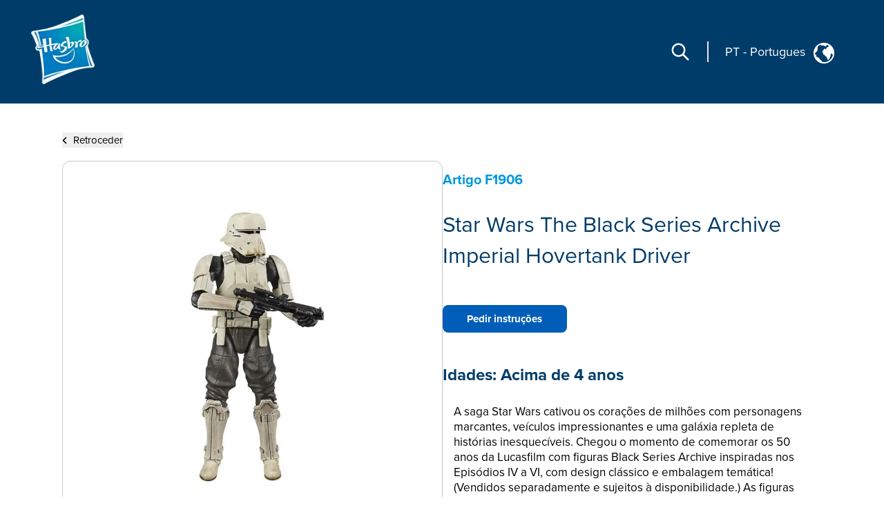

--- FILE ---
content_type: application/javascript; charset=UTF-8
request_url: https://consumercare.hasbro.com/_next/static/chunks/99b6ba897c3ebe3d.js
body_size: 65486
content:
(globalThis.TURBOPACK||(globalThis.TURBOPACK=[])).push(["object"==typeof document?document.currentScript:void 0,67398,(e,t,n)=>{"use strict";t.exports={}},10560,(e,t,n)=>{"trimStart"in String.prototype||(String.prototype.trimStart=String.prototype.trimLeft),"trimEnd"in String.prototype||(String.prototype.trimEnd=String.prototype.trimRight),"description"in Symbol.prototype||Object.defineProperty(Symbol.prototype,"description",{configurable:!0,get:function(){var e=/\((.*)\)/.exec(this.toString());return e?e[1]:void 0}}),Array.prototype.flat||(Array.prototype.flat=function(e,t){return t=this.concat.apply([],this),e>1&&t.some(Array.isArray)?t.flat(e-1):t},Array.prototype.flatMap=function(e,t){return this.map(e,t).flat()}),Promise.prototype.finally||(Promise.prototype.finally=function(e){if("function"!=typeof e)return this.then(e,e);var t=this.constructor||Promise;return this.then(function(n){return t.resolve(e()).then(function(){return n})},function(n){return t.resolve(e()).then(function(){throw n})})}),Object.fromEntries||(Object.fromEntries=function(e){return Array.from(e).reduce(function(e,t){return e[t[0]]=t[1],e},{})}),Array.prototype.at||(Array.prototype.at=function(e){var t=Math.trunc(e)||0;if(t<0&&(t+=this.length),!(t<0||t>=this.length))return this[t]}),Object.hasOwn||(Object.hasOwn=function(e,t){if(null==e)throw TypeError("Cannot convert undefined or null to object");return Object.prototype.hasOwnProperty.call(Object(e),t)}),"canParse"in URL||(URL.canParse=function(e,t){try{return new URL(e,t),!0}catch(e){return!1}})},11829,(e,t,n)=>{"use strict";function r(e,t){var n=e.length;for(e.push(t);0<n;){var r=n-1>>>1,l=e[r];if(0<o(l,t))e[r]=t,e[n]=l,n=r;else break}}function l(e){return 0===e.length?null:e[0]}function a(e){if(0===e.length)return null;var t=e[0],n=e.pop();if(n!==t){e[0]=n;for(var r=0,l=e.length,a=l>>>1;r<a;){var u=2*(r+1)-1,i=e[u],s=u+1,c=e[s];if(0>o(i,n))s<l&&0>o(c,i)?(e[r]=c,e[s]=n,r=s):(e[r]=i,e[u]=n,r=u);else if(s<l&&0>o(c,n))e[r]=c,e[s]=n,r=s;else break}}return t}function o(e,t){var n=e.sortIndex-t.sortIndex;return 0!==n?n:e.id-t.id}if(n.unstable_now=void 0,"object"==typeof performance&&"function"==typeof performance.now){var u,i=performance;n.unstable_now=function(){return i.now()}}else{var s=Date,c=s.now();n.unstable_now=function(){return s.now()-c}}var f=[],d=[],p=1,m=null,h=3,g=!1,y=!1,v=!1,b=!1,S="function"==typeof setTimeout?setTimeout:null,w="function"==typeof clearTimeout?clearTimeout:null,k="undefined"!=typeof setImmediate?setImmediate:null;function E(e){for(var t=l(d);null!==t;){if(null===t.callback)a(d);else if(t.startTime<=e)a(d),t.sortIndex=t.expirationTime,r(f,t);else break;t=l(d)}}function _(e){if(v=!1,E(e),!y)if(null!==l(f))y=!0,x||(x=!0,u());else{var t=l(d);null!==t&&A(_,t.startTime-e)}}var x=!1,P=-1,T=5,C=-1;function N(){return!!b||!(n.unstable_now()-C<T)}function R(){if(b=!1,x){var e=n.unstable_now();C=e;var t=!0;try{e:{y=!1,v&&(v=!1,w(P),P=-1),g=!0;var r=h;try{t:{for(E(e),m=l(f);null!==m&&!(m.expirationTime>e&&N());){var o=m.callback;if("function"==typeof o){m.callback=null,h=m.priorityLevel;var i=o(m.expirationTime<=e);if(e=n.unstable_now(),"function"==typeof i){m.callback=i,E(e),t=!0;break t}m===l(f)&&a(f),E(e)}else a(f);m=l(f)}if(null!==m)t=!0;else{var s=l(d);null!==s&&A(_,s.startTime-e),t=!1}}break e}finally{m=null,h=r,g=!1}}}finally{t?u():x=!1}}}if("function"==typeof k)u=function(){k(R)};else if("undefined"!=typeof MessageChannel){var O=new MessageChannel,L=O.port2;O.port1.onmessage=R,u=function(){L.postMessage(null)}}else u=function(){S(R,0)};function A(e,t){P=S(function(){e(n.unstable_now())},t)}n.unstable_IdlePriority=5,n.unstable_ImmediatePriority=1,n.unstable_LowPriority=4,n.unstable_NormalPriority=3,n.unstable_Profiling=null,n.unstable_UserBlockingPriority=2,n.unstable_cancelCallback=function(e){e.callback=null},n.unstable_forceFrameRate=function(e){0>e||125<e?console.error("forceFrameRate takes a positive int between 0 and 125, forcing frame rates higher than 125 fps is not supported"):T=0<e?Math.floor(1e3/e):5},n.unstable_getCurrentPriorityLevel=function(){return h},n.unstable_next=function(e){switch(h){case 1:case 2:case 3:var t=3;break;default:t=h}var n=h;h=t;try{return e()}finally{h=n}},n.unstable_requestPaint=function(){b=!0},n.unstable_runWithPriority=function(e,t){switch(e){case 1:case 2:case 3:case 4:case 5:break;default:e=3}var n=h;h=e;try{return t()}finally{h=n}},n.unstable_scheduleCallback=function(e,t,a){var o=n.unstable_now();switch(a="object"==typeof a&&null!==a&&"number"==typeof(a=a.delay)&&0<a?o+a:o,e){case 1:var i=-1;break;case 2:i=250;break;case 5:i=0x3fffffff;break;case 4:i=1e4;break;default:i=5e3}return i=a+i,e={id:p++,callback:t,priorityLevel:e,startTime:a,expirationTime:i,sortIndex:-1},a>o?(e.sortIndex=a,r(d,e),null===l(f)&&e===l(d)&&(v?(w(P),P=-1):v=!0,A(_,a-o))):(e.sortIndex=i,r(f,e),y||g||(y=!0,x||(x=!0,u()))),e},n.unstable_shouldYield=N,n.unstable_wrapCallback=function(e){var t=h;return function(){var n=h;h=t;try{return e.apply(this,arguments)}finally{h=n}}}},52659,(e,t,n)=>{"use strict";t.exports=e.r(11829)},57647,(e,t,n)=>{"use strict";var r,l=e.i(50461),a=e.r(52659),o=e.r(91788),u=e.r(30943);function i(e){var t="https://react.dev/errors/"+e;if(1<arguments.length){t+="?args[]="+encodeURIComponent(arguments[1]);for(var n=2;n<arguments.length;n++)t+="&args[]="+encodeURIComponent(arguments[n])}return"Minified React error #"+e+"; visit "+t+" for the full message or use the non-minified dev environment for full errors and additional helpful warnings."}function s(e){return!(!e||1!==e.nodeType&&9!==e.nodeType&&11!==e.nodeType)}function c(e){var t=e,n=e;if(e.alternate)for(;t.return;)t=t.return;else{e=t;do 0!=(4098&(t=e).flags)&&(n=t.return),e=t.return;while(e)}return 3===t.tag?n:null}function f(e){if(13===e.tag){var t=e.memoizedState;if(null===t&&null!==(e=e.alternate)&&(t=e.memoizedState),null!==t)return t.dehydrated}return null}function d(e){if(31===e.tag){var t=e.memoizedState;if(null===t&&null!==(e=e.alternate)&&(t=e.memoizedState),null!==t)return t.dehydrated}return null}function p(e){if(c(e)!==e)throw Error(i(188))}var m=Object.assign,h=Symbol.for("react.element"),g=Symbol.for("react.transitional.element"),y=Symbol.for("react.portal"),v=Symbol.for("react.fragment"),b=Symbol.for("react.strict_mode"),S=Symbol.for("react.profiler"),w=Symbol.for("react.consumer"),k=Symbol.for("react.context"),E=Symbol.for("react.forward_ref"),_=Symbol.for("react.suspense"),x=Symbol.for("react.suspense_list"),P=Symbol.for("react.memo"),T=Symbol.for("react.lazy");Symbol.for("react.scope");var C=Symbol.for("react.activity");Symbol.for("react.legacy_hidden"),Symbol.for("react.tracing_marker");var N=Symbol.for("react.memo_cache_sentinel");Symbol.for("react.view_transition");var R=Symbol.iterator;function O(e){return null===e||"object"!=typeof e?null:"function"==typeof(e=R&&e[R]||e["@@iterator"])?e:null}var L=Symbol.for("react.client.reference"),A=Array.isArray,z=o.__CLIENT_INTERNALS_DO_NOT_USE_OR_WARN_USERS_THEY_CANNOT_UPGRADE,M=u.__DOM_INTERNALS_DO_NOT_USE_OR_WARN_USERS_THEY_CANNOT_UPGRADE,I={pending:!1,data:null,method:null,action:null},D=[],F=-1;function j(e){return{current:e}}function U(e){0>F||(e.current=D[F],D[F]=null,F--)}function B(e,t){D[++F]=e.current,e.current=t}var H=j(null),$=j(null),V=j(null),W=j(null);function q(e,t){switch(B(V,t),B($,e),B(H,null),t.nodeType){case 9:case 11:e=(e=t.documentElement)&&(e=e.namespaceURI)?sg(e):0;break;default:if(e=t.tagName,t=t.namespaceURI)e=sy(t=sg(t),e);else switch(e){case"svg":e=1;break;case"math":e=2;break;default:e=0}}U(H),B(H,e)}function Q(){U(H),U($),U(V)}function G(e){null!==e.memoizedState&&B(W,e);var t=H.current,n=sy(t,e.type);t!==n&&(B($,e),B(H,n))}function X(e){$.current===e&&(U(H),U($)),W.current===e&&(U(W),s7._currentValue=I)}function K(e){if(void 0===tM)try{throw Error()}catch(e){var t=e.stack.trim().match(/\n( *(at )?)/);tM=t&&t[1]||"",tI=-1<e.stack.indexOf("\n    at")?" (<anonymous>)":-1<e.stack.indexOf("@")?"@unknown:0:0":""}return"\n"+tM+e+tI}var Y=!1;function Z(e,t){if(!e||Y)return"";Y=!0;var n=Error.prepareStackTrace;Error.prepareStackTrace=void 0;try{var r={DetermineComponentFrameRoot:function(){try{if(t){var n=function(){throw Error()};if(Object.defineProperty(n.prototype,"props",{set:function(){throw Error()}}),"object"==typeof Reflect&&Reflect.construct){try{Reflect.construct(n,[])}catch(e){var r=e}Reflect.construct(e,[],n)}else{try{n.call()}catch(e){r=e}e.call(n.prototype)}}else{try{throw Error()}catch(e){r=e}(n=e())&&"function"==typeof n.catch&&n.catch(function(){})}}catch(e){if(e&&r&&"string"==typeof e.stack)return[e.stack,r.stack]}return[null,null]}};r.DetermineComponentFrameRoot.displayName="DetermineComponentFrameRoot";var l=Object.getOwnPropertyDescriptor(r.DetermineComponentFrameRoot,"name");l&&l.configurable&&Object.defineProperty(r.DetermineComponentFrameRoot,"name",{value:"DetermineComponentFrameRoot"});var a=r.DetermineComponentFrameRoot(),o=a[0],u=a[1];if(o&&u){var i=o.split("\n"),s=u.split("\n");for(l=r=0;r<i.length&&!i[r].includes("DetermineComponentFrameRoot");)r++;for(;l<s.length&&!s[l].includes("DetermineComponentFrameRoot");)l++;if(r===i.length||l===s.length)for(r=i.length-1,l=s.length-1;1<=r&&0<=l&&i[r]!==s[l];)l--;for(;1<=r&&0<=l;r--,l--)if(i[r]!==s[l]){if(1!==r||1!==l)do if(r--,l--,0>l||i[r]!==s[l]){var c="\n"+i[r].replace(" at new "," at ");return e.displayName&&c.includes("<anonymous>")&&(c=c.replace("<anonymous>",e.displayName)),c}while(1<=r&&0<=l)break}}}finally{Y=!1,Error.prepareStackTrace=n}return(n=e?e.displayName||e.name:"")?K(n):""}function J(e){try{var t="",n=null;do t+=function(e,t){switch(e.tag){case 26:case 27:case 5:return K(e.type);case 16:return K("Lazy");case 13:return e.child!==t&&null!==t?K("Suspense Fallback"):K("Suspense");case 19:return K("SuspenseList");case 0:case 15:return Z(e.type,!1);case 11:return Z(e.type.render,!1);case 1:return Z(e.type,!0);case 31:return K("Activity");default:return""}}(e,n),n=e,e=e.return;while(e)return t}catch(e){return"\nError generating stack: "+e.message+"\n"+e.stack}}var ee=Object.prototype.hasOwnProperty,et=a.unstable_scheduleCallback,en=a.unstable_cancelCallback,er=a.unstable_shouldYield,el=a.unstable_requestPaint,ea=a.unstable_now,eo=a.unstable_getCurrentPriorityLevel,eu=a.unstable_ImmediatePriority,ei=a.unstable_UserBlockingPriority,es=a.unstable_NormalPriority,ec=a.unstable_LowPriority,ef=a.unstable_IdlePriority,ed=(a.log,a.unstable_setDisableYieldValue,null),ep=null,em=Math.clz32?Math.clz32:function(e){return 0==(e>>>=0)?32:31-(eh(e)/eg|0)|0},eh=Math.log,eg=Math.LN2,ey=256,ev=262144,eb=4194304;function eS(e){var t=42&e;if(0!==t)return t;switch(e&-e){case 1:return 1;case 2:return 2;case 4:return 4;case 8:return 8;case 16:return 16;case 32:return 32;case 64:return 64;case 128:return 128;case 256:case 512:case 1024:case 2048:case 4096:case 8192:case 16384:case 32768:case 65536:case 131072:return 261888&e;case 262144:case 524288:case 1048576:case 2097152:return 3932160&e;case 4194304:case 8388608:case 0x1000000:case 0x2000000:return 0x3c00000&e;case 0x4000000:return 0x4000000;case 0x8000000:return 0x8000000;case 0x10000000:return 0x10000000;case 0x20000000:return 0x20000000;case 0x40000000:return 0;default:return e}}function ew(e,t,n){var r=e.pendingLanes;if(0===r)return 0;var l=0,a=e.suspendedLanes,o=e.pingedLanes;e=e.warmLanes;var u=0x7ffffff&r;return 0!==u?0!=(r=u&~a)?l=eS(r):0!=(o&=u)?l=eS(o):n||0!=(n=u&~e)&&(l=eS(n)):0!=(u=r&~a)?l=eS(u):0!==o?l=eS(o):n||0!=(n=r&~e)&&(l=eS(n)),0===l?0:0!==t&&t!==l&&0==(t&a)&&((a=l&-l)>=(n=t&-t)||32===a&&0!=(4194048&n))?t:l}function ek(e,t){return 0==(e.pendingLanes&~(e.suspendedLanes&~e.pingedLanes)&t)}function eE(){var e=eb;return 0==(0x3c00000&(eb<<=1))&&(eb=4194304),e}function e_(e){for(var t=[],n=0;31>n;n++)t.push(e);return t}function ex(e,t){e.pendingLanes|=t,0x10000000!==t&&(e.suspendedLanes=0,e.pingedLanes=0,e.warmLanes=0)}function eP(e,t,n){e.pendingLanes|=t,e.suspendedLanes&=~t;var r=31-em(t);e.entangledLanes|=t,e.entanglements[r]=0x40000000|e.entanglements[r]|261930&n}function eT(e,t){var n=e.entangledLanes|=t;for(e=e.entanglements;n;){var r=31-em(n),l=1<<r;l&t|e[r]&t&&(e[r]|=t),n&=~l}}function eC(e,t){var n=t&-t;return 0!=((n=0!=(42&n)?1:eN(n))&(e.suspendedLanes|t))?0:n}function eN(e){switch(e){case 2:e=1;break;case 8:e=4;break;case 32:e=16;break;case 256:case 512:case 1024:case 2048:case 4096:case 8192:case 16384:case 32768:case 65536:case 131072:case 262144:case 524288:case 1048576:case 2097152:case 4194304:case 8388608:case 0x1000000:case 0x2000000:e=128;break;case 0x10000000:e=0x8000000;break;default:e=0}return e}function eR(e){return 2<(e&=-e)?8<e?0!=(0x7ffffff&e)?32:0x10000000:8:2}function eO(){var e=M.p;return 0!==e?e:void 0===(e=window.event)?32:cm(e.type)}function eL(e,t){var n=M.p;try{return M.p=e,t()}finally{M.p=n}}var eA=Math.random().toString(36).slice(2),ez="__reactFiber$"+eA,eM="__reactProps$"+eA,eI="__reactContainer$"+eA,eD="__reactEvents$"+eA,eF="__reactListeners$"+eA,ej="__reactHandles$"+eA,eU="__reactResources$"+eA,eB="__reactMarker$"+eA;function eH(e){delete e[ez],delete e[eM],delete e[eD],delete e[eF],delete e[ej]}function e$(e){var t=e[ez];if(t)return t;for(var n=e.parentNode;n;){if(t=n[eI]||n[ez]){if(n=t.alternate,null!==t.child||null!==n&&null!==n.child)for(e=sM(e);null!==e;){if(n=e[ez])return n;e=sM(e)}return t}n=(e=n).parentNode}return null}function eV(e){if(e=e[ez]||e[eI]){var t=e.tag;if(5===t||6===t||13===t||31===t||26===t||27===t||3===t)return e}return null}function eW(e){var t=e.tag;if(5===t||26===t||27===t||6===t)return e.stateNode;throw Error(i(33))}function eq(e){var t=e[eU];return t||(t=e[eU]={hoistableStyles:new Map,hoistableScripts:new Map}),t}function eQ(e){e[eB]=!0}var eG=new Set,eX={};function eK(e,t){eY(e,t),eY(e+"Capture",t)}function eY(e,t){for(eX[e]=t,e=0;e<t.length;e++)eG.add(t[e])}var eZ=RegExp("^[:A-Z_a-z\\u00C0-\\u00D6\\u00D8-\\u00F6\\u00F8-\\u02FF\\u0370-\\u037D\\u037F-\\u1FFF\\u200C-\\u200D\\u2070-\\u218F\\u2C00-\\u2FEF\\u3001-\\uD7FF\\uF900-\\uFDCF\\uFDF0-\\uFFFD][:A-Z_a-z\\u00C0-\\u00D6\\u00D8-\\u00F6\\u00F8-\\u02FF\\u0370-\\u037D\\u037F-\\u1FFF\\u200C-\\u200D\\u2070-\\u218F\\u2C00-\\u2FEF\\u3001-\\uD7FF\\uF900-\\uFDCF\\uFDF0-\\uFFFD\\-.0-9\\u00B7\\u0300-\\u036F\\u203F-\\u2040]*$"),eJ={},e0={};function e1(e,t,n){if(ee.call(e0,t)||!ee.call(eJ,t)&&(eZ.test(t)?e0[t]=!0:(eJ[t]=!0,!1)))if(null===n)e.removeAttribute(t);else{switch(typeof n){case"undefined":case"function":case"symbol":e.removeAttribute(t);return;case"boolean":var r=t.toLowerCase().slice(0,5);if("data-"!==r&&"aria-"!==r)return void e.removeAttribute(t)}e.setAttribute(t,""+n)}}function e2(e,t,n){if(null===n)e.removeAttribute(t);else{switch(typeof n){case"undefined":case"function":case"symbol":case"boolean":e.removeAttribute(t);return}e.setAttribute(t,""+n)}}function e3(e,t,n,r){if(null===r)e.removeAttribute(n);else{switch(typeof r){case"undefined":case"function":case"symbol":case"boolean":e.removeAttribute(n);return}e.setAttributeNS(t,n,""+r)}}function e4(e){switch(typeof e){case"bigint":case"boolean":case"number":case"string":case"undefined":case"object":return e;default:return""}}function e8(e){var t=e.type;return(e=e.nodeName)&&"input"===e.toLowerCase()&&("checkbox"===t||"radio"===t)}function e6(e){if(!e._valueTracker){var t=e8(e)?"checked":"value";e._valueTracker=function(e,t,n){var r=Object.getOwnPropertyDescriptor(e.constructor.prototype,t);if(!e.hasOwnProperty(t)&&void 0!==r&&"function"==typeof r.get&&"function"==typeof r.set){var l=r.get,a=r.set;return Object.defineProperty(e,t,{configurable:!0,get:function(){return l.call(this)},set:function(e){n=""+e,a.call(this,e)}}),Object.defineProperty(e,t,{enumerable:r.enumerable}),{getValue:function(){return n},setValue:function(e){n=""+e},stopTracking:function(){e._valueTracker=null,delete e[t]}}}}(e,t,""+e[t])}}function e5(e){if(!e)return!1;var t=e._valueTracker;if(!t)return!0;var n=t.getValue(),r="";return e&&(r=e8(e)?e.checked?"true":"false":e.value),(e=r)!==n&&(t.setValue(e),!0)}function e9(e){if(void 0===(e=e||("undefined"!=typeof document?document:void 0)))return null;try{return e.activeElement||e.body}catch(t){return e.body}}var e7=/[\n"\\]/g;function te(e){return e.replace(e7,function(e){return"\\"+e.charCodeAt(0).toString(16)+" "})}function tt(e,t,n,r,l,a,o,u){e.name="",null!=o&&"function"!=typeof o&&"symbol"!=typeof o&&"boolean"!=typeof o?e.type=o:e.removeAttribute("type"),null!=t?"number"===o?(0===t&&""===e.value||e.value!=t)&&(e.value=""+e4(t)):e.value!==""+e4(t)&&(e.value=""+e4(t)):"submit"!==o&&"reset"!==o||e.removeAttribute("value"),null!=t?tr(e,o,e4(t)):null!=n?tr(e,o,e4(n)):null!=r&&e.removeAttribute("value"),null==l&&null!=a&&(e.defaultChecked=!!a),null!=l&&(e.checked=l&&"function"!=typeof l&&"symbol"!=typeof l),null!=u&&"function"!=typeof u&&"symbol"!=typeof u&&"boolean"!=typeof u?e.name=""+e4(u):e.removeAttribute("name")}function tn(e,t,n,r,l,a,o,u){if(null!=a&&"function"!=typeof a&&"symbol"!=typeof a&&"boolean"!=typeof a&&(e.type=a),null!=t||null!=n){if(("submit"===a||"reset"===a)&&null==t)return void e6(e);n=null!=n?""+e4(n):"",t=null!=t?""+e4(t):n,u||t===e.value||(e.value=t),e.defaultValue=t}r="function"!=typeof(r=null!=r?r:l)&&"symbol"!=typeof r&&!!r,e.checked=u?e.checked:!!r,e.defaultChecked=!!r,null!=o&&"function"!=typeof o&&"symbol"!=typeof o&&"boolean"!=typeof o&&(e.name=o),e6(e)}function tr(e,t,n){"number"===t&&e9(e.ownerDocument)===e||e.defaultValue===""+n||(e.defaultValue=""+n)}function tl(e,t,n,r){if(e=e.options,t){t={};for(var l=0;l<n.length;l++)t["$"+n[l]]=!0;for(n=0;n<e.length;n++)l=t.hasOwnProperty("$"+e[n].value),e[n].selected!==l&&(e[n].selected=l),l&&r&&(e[n].defaultSelected=!0)}else{for(l=0,n=""+e4(n),t=null;l<e.length;l++){if(e[l].value===n){e[l].selected=!0,r&&(e[l].defaultSelected=!0);return}null!==t||e[l].disabled||(t=e[l])}null!==t&&(t.selected=!0)}}function ta(e,t,n){if(null!=t&&((t=""+e4(t))!==e.value&&(e.value=t),null==n)){e.defaultValue!==t&&(e.defaultValue=t);return}e.defaultValue=null!=n?""+e4(n):""}function to(e,t,n,r){if(null==t){if(null!=r){if(null!=n)throw Error(i(92));if(A(r)){if(1<r.length)throw Error(i(93));r=r[0]}n=r}null==n&&(n=""),t=n}e.defaultValue=n=e4(t),(r=e.textContent)===n&&""!==r&&null!==r&&(e.value=r),e6(e)}function tu(e,t){if(t){var n=e.firstChild;if(n&&n===e.lastChild&&3===n.nodeType){n.nodeValue=t;return}}e.textContent=t}var ti=new Set("animationIterationCount aspectRatio borderImageOutset borderImageSlice borderImageWidth boxFlex boxFlexGroup boxOrdinalGroup columnCount columns flex flexGrow flexPositive flexShrink flexNegative flexOrder gridArea gridRow gridRowEnd gridRowSpan gridRowStart gridColumn gridColumnEnd gridColumnSpan gridColumnStart fontWeight lineClamp lineHeight opacity order orphans scale tabSize widows zIndex zoom fillOpacity floodOpacity stopOpacity strokeDasharray strokeDashoffset strokeMiterlimit strokeOpacity strokeWidth MozAnimationIterationCount MozBoxFlex MozBoxFlexGroup MozLineClamp msAnimationIterationCount msFlex msZoom msFlexGrow msFlexNegative msFlexOrder msFlexPositive msFlexShrink msGridColumn msGridColumnSpan msGridRow msGridRowSpan WebkitAnimationIterationCount WebkitBoxFlex WebKitBoxFlexGroup WebkitBoxOrdinalGroup WebkitColumnCount WebkitColumns WebkitFlex WebkitFlexGrow WebkitFlexPositive WebkitFlexShrink WebkitLineClamp".split(" "));function ts(e,t,n){var r=0===t.indexOf("--");null==n||"boolean"==typeof n||""===n?r?e.setProperty(t,""):"float"===t?e.cssFloat="":e[t]="":r?e.setProperty(t,n):"number"!=typeof n||0===n||ti.has(t)?"float"===t?e.cssFloat=n:e[t]=(""+n).trim():e[t]=n+"px"}function tc(e,t,n){if(null!=t&&"object"!=typeof t)throw Error(i(62));if(e=e.style,null!=n){for(var r in n)!n.hasOwnProperty(r)||null!=t&&t.hasOwnProperty(r)||(0===r.indexOf("--")?e.setProperty(r,""):"float"===r?e.cssFloat="":e[r]="");for(var l in t)r=t[l],t.hasOwnProperty(l)&&n[l]!==r&&ts(e,l,r)}else for(var a in t)t.hasOwnProperty(a)&&ts(e,a,t[a])}function tf(e){if(-1===e.indexOf("-"))return!1;switch(e){case"annotation-xml":case"color-profile":case"font-face":case"font-face-src":case"font-face-uri":case"font-face-format":case"font-face-name":case"missing-glyph":return!1;default:return!0}}var td=new Map([["acceptCharset","accept-charset"],["htmlFor","for"],["httpEquiv","http-equiv"],["crossOrigin","crossorigin"],["accentHeight","accent-height"],["alignmentBaseline","alignment-baseline"],["arabicForm","arabic-form"],["baselineShift","baseline-shift"],["capHeight","cap-height"],["clipPath","clip-path"],["clipRule","clip-rule"],["colorInterpolation","color-interpolation"],["colorInterpolationFilters","color-interpolation-filters"],["colorProfile","color-profile"],["colorRendering","color-rendering"],["dominantBaseline","dominant-baseline"],["enableBackground","enable-background"],["fillOpacity","fill-opacity"],["fillRule","fill-rule"],["floodColor","flood-color"],["floodOpacity","flood-opacity"],["fontFamily","font-family"],["fontSize","font-size"],["fontSizeAdjust","font-size-adjust"],["fontStretch","font-stretch"],["fontStyle","font-style"],["fontVariant","font-variant"],["fontWeight","font-weight"],["glyphName","glyph-name"],["glyphOrientationHorizontal","glyph-orientation-horizontal"],["glyphOrientationVertical","glyph-orientation-vertical"],["horizAdvX","horiz-adv-x"],["horizOriginX","horiz-origin-x"],["imageRendering","image-rendering"],["letterSpacing","letter-spacing"],["lightingColor","lighting-color"],["markerEnd","marker-end"],["markerMid","marker-mid"],["markerStart","marker-start"],["overlinePosition","overline-position"],["overlineThickness","overline-thickness"],["paintOrder","paint-order"],["panose-1","panose-1"],["pointerEvents","pointer-events"],["renderingIntent","rendering-intent"],["shapeRendering","shape-rendering"],["stopColor","stop-color"],["stopOpacity","stop-opacity"],["strikethroughPosition","strikethrough-position"],["strikethroughThickness","strikethrough-thickness"],["strokeDasharray","stroke-dasharray"],["strokeDashoffset","stroke-dashoffset"],["strokeLinecap","stroke-linecap"],["strokeLinejoin","stroke-linejoin"],["strokeMiterlimit","stroke-miterlimit"],["strokeOpacity","stroke-opacity"],["strokeWidth","stroke-width"],["textAnchor","text-anchor"],["textDecoration","text-decoration"],["textRendering","text-rendering"],["transformOrigin","transform-origin"],["underlinePosition","underline-position"],["underlineThickness","underline-thickness"],["unicodeBidi","unicode-bidi"],["unicodeRange","unicode-range"],["unitsPerEm","units-per-em"],["vAlphabetic","v-alphabetic"],["vHanging","v-hanging"],["vIdeographic","v-ideographic"],["vMathematical","v-mathematical"],["vectorEffect","vector-effect"],["vertAdvY","vert-adv-y"],["vertOriginX","vert-origin-x"],["vertOriginY","vert-origin-y"],["wordSpacing","word-spacing"],["writingMode","writing-mode"],["xmlnsXlink","xmlns:xlink"],["xHeight","x-height"]]),tp=/^[\u0000-\u001F ]*j[\r\n\t]*a[\r\n\t]*v[\r\n\t]*a[\r\n\t]*s[\r\n\t]*c[\r\n\t]*r[\r\n\t]*i[\r\n\t]*p[\r\n\t]*t[\r\n\t]*:/i;function tm(e){return tp.test(""+e)?"javascript:throw new Error('React has blocked a javascript: URL as a security precaution.')":e}function th(){}var tg=null;function ty(e){return(e=e.target||e.srcElement||window).correspondingUseElement&&(e=e.correspondingUseElement),3===e.nodeType?e.parentNode:e}var tv=null,tb=null;function tS(e){var t=eV(e);if(t&&(e=t.stateNode)){var n=e[eM]||null;switch(e=t.stateNode,t.type){case"input":if(tt(e,n.value,n.defaultValue,n.defaultValue,n.checked,n.defaultChecked,n.type,n.name),t=n.name,"radio"===n.type&&null!=t){for(n=e;n.parentNode;)n=n.parentNode;for(n=n.querySelectorAll('input[name="'+te(""+t)+'"][type="radio"]'),t=0;t<n.length;t++){var r=n[t];if(r!==e&&r.form===e.form){var l=r[eM]||null;if(!l)throw Error(i(90));tt(r,l.value,l.defaultValue,l.defaultValue,l.checked,l.defaultChecked,l.type,l.name)}}for(t=0;t<n.length;t++)(r=n[t]).form===e.form&&e5(r)}break;case"textarea":ta(e,n.value,n.defaultValue);break;case"select":null!=(t=n.value)&&tl(e,!!n.multiple,t,!1)}}}var tw=!1;function tk(e,t,n){if(tw)return e(t,n);tw=!0;try{return e(t)}finally{if(tw=!1,(null!==tv||null!==tb)&&(is(),tv&&(t=tv,e=tb,tb=tv=null,tS(t),e)))for(t=0;t<e.length;t++)tS(e[t])}}function tE(e,t){var n=e.stateNode;if(null===n)return null;var r=n[eM]||null;if(null===r)return null;switch(n=r[t],t){case"onClick":case"onClickCapture":case"onDoubleClick":case"onDoubleClickCapture":case"onMouseDown":case"onMouseDownCapture":case"onMouseMove":case"onMouseMoveCapture":case"onMouseUp":case"onMouseUpCapture":case"onMouseEnter":(r=!r.disabled)||(r="button"!==(e=e.type)&&"input"!==e&&"select"!==e&&"textarea"!==e),e=!r;break;default:e=!1}if(e)return null;if(n&&"function"!=typeof n)throw Error(i(231,t,typeof n));return n}var t_="undefined"!=typeof window&&void 0!==window.document&&void 0!==window.document.createElement,tx=!1;if(t_)try{var tP={};Object.defineProperty(tP,"passive",{get:function(){tx=!0}}),window.addEventListener("test",tP,tP),window.removeEventListener("test",tP,tP)}catch(e){tx=!1}var tT=null,tC=null,tN=null;function tR(){if(tN)return tN;var e,t,n=tC,r=n.length,l="value"in tT?tT.value:tT.textContent,a=l.length;for(e=0;e<r&&n[e]===l[e];e++);var o=r-e;for(t=1;t<=o&&n[r-t]===l[a-t];t++);return tN=l.slice(e,1<t?1-t:void 0)}function tO(e){var t=e.keyCode;return"charCode"in e?0===(e=e.charCode)&&13===t&&(e=13):e=t,10===e&&(e=13),32<=e||13===e?e:0}function tL(){return!0}function tA(){return!1}function tz(e){function t(t,n,r,l,a){for(var o in this._reactName=t,this._targetInst=r,this.type=n,this.nativeEvent=l,this.target=a,this.currentTarget=null,e)e.hasOwnProperty(o)&&(t=e[o],this[o]=t?t(l):l[o]);return this.isDefaultPrevented=(null!=l.defaultPrevented?l.defaultPrevented:!1===l.returnValue)?tL:tA,this.isPropagationStopped=tA,this}return m(t.prototype,{preventDefault:function(){this.defaultPrevented=!0;var e=this.nativeEvent;e&&(e.preventDefault?e.preventDefault():"unknown"!=typeof e.returnValue&&(e.returnValue=!1),this.isDefaultPrevented=tL)},stopPropagation:function(){var e=this.nativeEvent;e&&(e.stopPropagation?e.stopPropagation():"unknown"!=typeof e.cancelBubble&&(e.cancelBubble=!0),this.isPropagationStopped=tL)},persist:function(){},isPersistent:tL}),t}var tM,tI,tD,tF,tj,tU={eventPhase:0,bubbles:0,cancelable:0,timeStamp:function(e){return e.timeStamp||Date.now()},defaultPrevented:0,isTrusted:0},tB=tz(tU),tH=m({},tU,{view:0,detail:0}),t$=tz(tH),tV=m({},tH,{screenX:0,screenY:0,clientX:0,clientY:0,pageX:0,pageY:0,ctrlKey:0,shiftKey:0,altKey:0,metaKey:0,getModifierState:t1,button:0,buttons:0,relatedTarget:function(e){return void 0===e.relatedTarget?e.fromElement===e.srcElement?e.toElement:e.fromElement:e.relatedTarget},movementX:function(e){return"movementX"in e?e.movementX:(e!==tj&&(tj&&"mousemove"===e.type?(tD=e.screenX-tj.screenX,tF=e.screenY-tj.screenY):tF=tD=0,tj=e),tD)},movementY:function(e){return"movementY"in e?e.movementY:tF}}),tW=tz(tV),tq=tz(m({},tV,{dataTransfer:0})),tQ=tz(m({},tH,{relatedTarget:0})),tG=tz(m({},tU,{animationName:0,elapsedTime:0,pseudoElement:0})),tX=tz(m({},tU,{clipboardData:function(e){return"clipboardData"in e?e.clipboardData:window.clipboardData}})),tK=tz(m({},tU,{data:0})),tY={Esc:"Escape",Spacebar:" ",Left:"ArrowLeft",Up:"ArrowUp",Right:"ArrowRight",Down:"ArrowDown",Del:"Delete",Win:"OS",Menu:"ContextMenu",Apps:"ContextMenu",Scroll:"ScrollLock",MozPrintableKey:"Unidentified"},tZ={8:"Backspace",9:"Tab",12:"Clear",13:"Enter",16:"Shift",17:"Control",18:"Alt",19:"Pause",20:"CapsLock",27:"Escape",32:" ",33:"PageUp",34:"PageDown",35:"End",36:"Home",37:"ArrowLeft",38:"ArrowUp",39:"ArrowRight",40:"ArrowDown",45:"Insert",46:"Delete",112:"F1",113:"F2",114:"F3",115:"F4",116:"F5",117:"F6",118:"F7",119:"F8",120:"F9",121:"F10",122:"F11",123:"F12",144:"NumLock",145:"ScrollLock",224:"Meta"},tJ={Alt:"altKey",Control:"ctrlKey",Meta:"metaKey",Shift:"shiftKey"};function t0(e){var t=this.nativeEvent;return t.getModifierState?t.getModifierState(e):!!(e=tJ[e])&&!!t[e]}function t1(){return t0}var t2=tz(m({},tH,{key:function(e){if(e.key){var t=tY[e.key]||e.key;if("Unidentified"!==t)return t}return"keypress"===e.type?13===(e=tO(e))?"Enter":String.fromCharCode(e):"keydown"===e.type||"keyup"===e.type?tZ[e.keyCode]||"Unidentified":""},code:0,location:0,ctrlKey:0,shiftKey:0,altKey:0,metaKey:0,repeat:0,locale:0,getModifierState:t1,charCode:function(e){return"keypress"===e.type?tO(e):0},keyCode:function(e){return"keydown"===e.type||"keyup"===e.type?e.keyCode:0},which:function(e){return"keypress"===e.type?tO(e):"keydown"===e.type||"keyup"===e.type?e.keyCode:0}})),t3=tz(m({},tV,{pointerId:0,width:0,height:0,pressure:0,tangentialPressure:0,tiltX:0,tiltY:0,twist:0,pointerType:0,isPrimary:0})),t4=tz(m({},tH,{touches:0,targetTouches:0,changedTouches:0,altKey:0,metaKey:0,ctrlKey:0,shiftKey:0,getModifierState:t1})),t8=tz(m({},tU,{propertyName:0,elapsedTime:0,pseudoElement:0})),t6=tz(m({},tV,{deltaX:function(e){return"deltaX"in e?e.deltaX:"wheelDeltaX"in e?-e.wheelDeltaX:0},deltaY:function(e){return"deltaY"in e?e.deltaY:"wheelDeltaY"in e?-e.wheelDeltaY:"wheelDelta"in e?-e.wheelDelta:0},deltaZ:0,deltaMode:0})),t5=tz(m({},tU,{newState:0,oldState:0})),t9=[9,13,27,32],t7=t_&&"CompositionEvent"in window,ne=null;t_&&"documentMode"in document&&(ne=document.documentMode);var nt=t_&&"TextEvent"in window&&!ne,nn=t_&&(!t7||ne&&8<ne&&11>=ne),nr=!1;function nl(e,t){switch(e){case"keyup":return -1!==t9.indexOf(t.keyCode);case"keydown":return 229!==t.keyCode;case"keypress":case"mousedown":case"focusout":return!0;default:return!1}}function na(e){return"object"==typeof(e=e.detail)&&"data"in e?e.data:null}var no=!1,nu={color:!0,date:!0,datetime:!0,"datetime-local":!0,email:!0,month:!0,number:!0,password:!0,range:!0,search:!0,tel:!0,text:!0,time:!0,url:!0,week:!0};function ni(e){var t=e&&e.nodeName&&e.nodeName.toLowerCase();return"input"===t?!!nu[e.type]:"textarea"===t}function ns(e,t,n,r){tv?tb?tb.push(r):tb=[r]:tv=r,0<(t=sn(t,"onChange")).length&&(n=new tB("onChange","change",null,n,r),e.push({event:n,listeners:t}))}var nc=null,nf=null;function nd(e){i4(e,0)}function np(e){if(e5(eW(e)))return e}function nm(e,t){if("change"===e)return t}var nh=!1;if(t_){if(t_){var ng="oninput"in document;if(!ng){var ny=document.createElement("div");ny.setAttribute("oninput","return;"),ng="function"==typeof ny.oninput}r=ng}else r=!1;nh=r&&(!document.documentMode||9<document.documentMode)}function nv(){nc&&(nc.detachEvent("onpropertychange",nb),nf=nc=null)}function nb(e){if("value"===e.propertyName&&np(nf)){var t=[];ns(t,nf,e,ty(e)),tk(nd,t)}}function nS(e,t,n){"focusin"===e?(nv(),nc=t,nf=n,nc.attachEvent("onpropertychange",nb)):"focusout"===e&&nv()}function nw(e){if("selectionchange"===e||"keyup"===e||"keydown"===e)return np(nf)}function nk(e,t){if("click"===e)return np(t)}function nE(e,t){if("input"===e||"change"===e)return np(t)}var n_="function"==typeof Object.is?Object.is:function(e,t){return e===t&&(0!==e||1/e==1/t)||e!=e&&t!=t};function nx(e,t){if(n_(e,t))return!0;if("object"!=typeof e||null===e||"object"!=typeof t||null===t)return!1;var n=Object.keys(e),r=Object.keys(t);if(n.length!==r.length)return!1;for(r=0;r<n.length;r++){var l=n[r];if(!ee.call(t,l)||!n_(e[l],t[l]))return!1}return!0}function nP(e){for(;e&&e.firstChild;)e=e.firstChild;return e}function nT(e,t){var n,r=nP(e);for(e=0;r;){if(3===r.nodeType){if(n=e+r.textContent.length,e<=t&&n>=t)return{node:r,offset:t-e};e=n}e:{for(;r;){if(r.nextSibling){r=r.nextSibling;break e}r=r.parentNode}r=void 0}r=nP(r)}}function nC(e){e=null!=e&&null!=e.ownerDocument&&null!=e.ownerDocument.defaultView?e.ownerDocument.defaultView:window;for(var t=e9(e.document);t instanceof e.HTMLIFrameElement;){try{var n="string"==typeof t.contentWindow.location.href}catch(e){n=!1}if(n)e=t.contentWindow;else break;t=e9(e.document)}return t}function nN(e){var t=e&&e.nodeName&&e.nodeName.toLowerCase();return t&&("input"===t&&("text"===e.type||"search"===e.type||"tel"===e.type||"url"===e.type||"password"===e.type)||"textarea"===t||"true"===e.contentEditable)}var nR=t_&&"documentMode"in document&&11>=document.documentMode,nO=null,nL=null,nA=null,nz=!1;function nM(e,t,n){var r=n.window===n?n.document:9===n.nodeType?n:n.ownerDocument;nz||null==nO||nO!==e9(r)||(r="selectionStart"in(r=nO)&&nN(r)?{start:r.selectionStart,end:r.selectionEnd}:{anchorNode:(r=(r.ownerDocument&&r.ownerDocument.defaultView||window).getSelection()).anchorNode,anchorOffset:r.anchorOffset,focusNode:r.focusNode,focusOffset:r.focusOffset},nA&&nx(nA,r)||(nA=r,0<(r=sn(nL,"onSelect")).length&&(t=new tB("onSelect","select",null,t,n),e.push({event:t,listeners:r}),t.target=nO)))}function nI(e,t){var n={};return n[e.toLowerCase()]=t.toLowerCase(),n["Webkit"+e]="webkit"+t,n["Moz"+e]="moz"+t,n}var nD={animationend:nI("Animation","AnimationEnd"),animationiteration:nI("Animation","AnimationIteration"),animationstart:nI("Animation","AnimationStart"),transitionrun:nI("Transition","TransitionRun"),transitionstart:nI("Transition","TransitionStart"),transitioncancel:nI("Transition","TransitionCancel"),transitionend:nI("Transition","TransitionEnd")},nF={},nj={};function nU(e){if(nF[e])return nF[e];if(!nD[e])return e;var t,n=nD[e];for(t in n)if(n.hasOwnProperty(t)&&t in nj)return nF[e]=n[t];return e}t_&&(nj=document.createElement("div").style,"AnimationEvent"in window||(delete nD.animationend.animation,delete nD.animationiteration.animation,delete nD.animationstart.animation),"TransitionEvent"in window||delete nD.transitionend.transition);var nB=nU("animationend"),nH=nU("animationiteration"),n$=nU("animationstart"),nV=nU("transitionrun"),nW=nU("transitionstart"),nq=nU("transitioncancel"),nQ=nU("transitionend"),nG=new Map,nX="abort auxClick beforeToggle cancel canPlay canPlayThrough click close contextMenu copy cut drag dragEnd dragEnter dragExit dragLeave dragOver dragStart drop durationChange emptied encrypted ended error gotPointerCapture input invalid keyDown keyPress keyUp load loadedData loadedMetadata loadStart lostPointerCapture mouseDown mouseMove mouseOut mouseOver mouseUp paste pause play playing pointerCancel pointerDown pointerMove pointerOut pointerOver pointerUp progress rateChange reset resize seeked seeking stalled submit suspend timeUpdate touchCancel touchEnd touchStart volumeChange scroll toggle touchMove waiting wheel".split(" ");function nK(e,t){nG.set(e,t),eK(t,[e])}nX.push("scrollEnd");var nY="function"==typeof reportError?reportError:function(e){if("object"==typeof window&&"function"==typeof window.ErrorEvent){var t=new window.ErrorEvent("error",{bubbles:!0,cancelable:!0,message:"object"==typeof e&&null!==e&&"string"==typeof e.message?String(e.message):String(e),error:e});if(!window.dispatchEvent(t))return}else if("object"==typeof l.default&&"function"==typeof l.default.emit)return void l.default.emit("uncaughtException",e);console.error(e)},nZ=[],nJ=0,n0=0;function n1(){for(var e=nJ,t=n0=nJ=0;t<e;){var n=nZ[t];nZ[t++]=null;var r=nZ[t];nZ[t++]=null;var l=nZ[t];nZ[t++]=null;var a=nZ[t];if(nZ[t++]=null,null!==r&&null!==l){var o=r.pending;null===o?l.next=l:(l.next=o.next,o.next=l),r.pending=l}0!==a&&n8(n,l,a)}}function n2(e,t,n,r){nZ[nJ++]=e,nZ[nJ++]=t,nZ[nJ++]=n,nZ[nJ++]=r,n0|=r,e.lanes|=r,null!==(e=e.alternate)&&(e.lanes|=r)}function n3(e,t,n,r){return n2(e,t,n,r),n6(e)}function n4(e,t){return n2(e,null,null,t),n6(e)}function n8(e,t,n){e.lanes|=n;var r=e.alternate;null!==r&&(r.lanes|=n);for(var l=!1,a=e.return;null!==a;)a.childLanes|=n,null!==(r=a.alternate)&&(r.childLanes|=n),22===a.tag&&(null===(e=a.stateNode)||1&e._visibility||(l=!0)),e=a,a=a.return;return 3===e.tag?(a=e.stateNode,l&&null!==t&&(l=31-em(n),null===(r=(e=a.hiddenUpdates)[l])?e[l]=[t]:r.push(t),t.lane=0x20000000|n),a):null}function n6(e){if(50<ie)throw ie=0,it=null,Error(i(185));for(var t=e.return;null!==t;)t=(e=t).return;return 3===e.tag?e.stateNode:null}var n5={};function n9(e,t,n,r){this.tag=e,this.key=n,this.sibling=this.child=this.return=this.stateNode=this.type=this.elementType=null,this.index=0,this.refCleanup=this.ref=null,this.pendingProps=t,this.dependencies=this.memoizedState=this.updateQueue=this.memoizedProps=null,this.mode=r,this.subtreeFlags=this.flags=0,this.deletions=null,this.childLanes=this.lanes=0,this.alternate=null}function n7(e,t,n,r){return new n9(e,t,n,r)}function re(e){return!(!(e=e.prototype)||!e.isReactComponent)}function rt(e,t){var n=e.alternate;return null===n?((n=n7(e.tag,t,e.key,e.mode)).elementType=e.elementType,n.type=e.type,n.stateNode=e.stateNode,n.alternate=e,e.alternate=n):(n.pendingProps=t,n.type=e.type,n.flags=0,n.subtreeFlags=0,n.deletions=null),n.flags=0x3e00000&e.flags,n.childLanes=e.childLanes,n.lanes=e.lanes,n.child=e.child,n.memoizedProps=e.memoizedProps,n.memoizedState=e.memoizedState,n.updateQueue=e.updateQueue,t=e.dependencies,n.dependencies=null===t?null:{lanes:t.lanes,firstContext:t.firstContext},n.sibling=e.sibling,n.index=e.index,n.ref=e.ref,n.refCleanup=e.refCleanup,n}function rn(e,t){e.flags&=0x3e00002;var n=e.alternate;return null===n?(e.childLanes=0,e.lanes=t,e.child=null,e.subtreeFlags=0,e.memoizedProps=null,e.memoizedState=null,e.updateQueue=null,e.dependencies=null,e.stateNode=null):(e.childLanes=n.childLanes,e.lanes=n.lanes,e.child=n.child,e.subtreeFlags=0,e.deletions=null,e.memoizedProps=n.memoizedProps,e.memoizedState=n.memoizedState,e.updateQueue=n.updateQueue,e.type=n.type,e.dependencies=null===(t=n.dependencies)?null:{lanes:t.lanes,firstContext:t.firstContext}),e}function rr(e,t,n,r,l,a){var o=0;if(r=e,"function"==typeof e)re(e)&&(o=1);else if("string"==typeof e)o=!function(e,t,n){if(1===n||null!=t.itemProp)return!1;switch(e){case"meta":case"title":return!0;case"style":if("string"!=typeof t.precedence||"string"!=typeof t.href||""===t.href)break;return!0;case"link":if("string"!=typeof t.rel||"string"!=typeof t.href||""===t.href||t.onLoad||t.onError)break;if("stylesheet"===t.rel)return e=t.disabled,"string"==typeof t.precedence&&null==e;return!0;case"script":if(t.async&&"function"!=typeof t.async&&"symbol"!=typeof t.async&&!t.onLoad&&!t.onError&&t.src&&"string"==typeof t.src)return!0}return!1}(e,n,H.current)?"html"===e||"head"===e||"body"===e?27:5:26;else e:switch(e){case C:return(e=n7(31,n,t,l)).elementType=C,e.lanes=a,e;case v:return rl(n.children,l,a,t);case b:o=8,l|=24;break;case S:return(e=n7(12,n,t,2|l)).elementType=S,e.lanes=a,e;case _:return(e=n7(13,n,t,l)).elementType=_,e.lanes=a,e;case x:return(e=n7(19,n,t,l)).elementType=x,e.lanes=a,e;default:if("object"==typeof e&&null!==e)switch(e.$$typeof){case k:o=10;break e;case w:o=9;break e;case E:o=11;break e;case P:o=14;break e;case T:o=16,r=null;break e}o=29,n=Error(i(130,null===e?"null":typeof e,"")),r=null}return(t=n7(o,n,t,l)).elementType=e,t.type=r,t.lanes=a,t}function rl(e,t,n,r){return(e=n7(7,e,r,t)).lanes=n,e}function ra(e,t,n){return(e=n7(6,e,null,t)).lanes=n,e}function ro(e){var t=n7(18,null,null,0);return t.stateNode=e,t}function ru(e,t,n){return(t=n7(4,null!==e.children?e.children:[],e.key,t)).lanes=n,t.stateNode={containerInfo:e.containerInfo,pendingChildren:null,implementation:e.implementation},t}var ri=new WeakMap;function rs(e,t){if("object"==typeof e&&null!==e){var n=ri.get(e);return void 0!==n?n:(t={value:e,source:t,stack:J(t)},ri.set(e,t),t)}return{value:e,source:t,stack:J(t)}}var rc=[],rf=0,rd=null,rp=0,rm=[],rh=0,rg=null,ry=1,rv="";function rb(e,t){rc[rf++]=rp,rc[rf++]=rd,rd=e,rp=t}function rS(e,t,n){rm[rh++]=ry,rm[rh++]=rv,rm[rh++]=rg,rg=e;var r=ry;e=rv;var l=32-em(r)-1;r&=~(1<<l),n+=1;var a=32-em(t)+l;if(30<a){var o=l-l%5;a=(r&(1<<o)-1).toString(32),r>>=o,l-=o,ry=1<<32-em(t)+l|n<<l|r,rv=a+e}else ry=1<<a|n<<l|r,rv=e}function rw(e){null!==e.return&&(rb(e,1),rS(e,1,0))}function rk(e){for(;e===rd;)rd=rc[--rf],rc[rf]=null,rp=rc[--rf],rc[rf]=null;for(;e===rg;)rg=rm[--rh],rm[rh]=null,rv=rm[--rh],rm[rh]=null,ry=rm[--rh],rm[rh]=null}function rE(e,t){rm[rh++]=ry,rm[rh++]=rv,rm[rh++]=rg,ry=t.id,rv=t.overflow,rg=e}var r_=null,rx=null,rP=!1,rT=null,rC=!1,rN=Error(i(519));function rR(e){var t=Error(i(418,1<arguments.length&&void 0!==arguments[1]&&arguments[1]?"text":"HTML",""));throw rI(rs(t,e)),rN}function rO(e){var t=e.stateNode,n=e.type,r=e.memoizedProps;switch(t[ez]=e,t[eM]=r,n){case"dialog":i8("cancel",t),i8("close",t);break;case"iframe":case"object":case"embed":i8("load",t);break;case"video":case"audio":for(n=0;n<i2.length;n++)i8(i2[n],t);break;case"source":i8("error",t);break;case"img":case"image":case"link":i8("error",t),i8("load",t);break;case"details":i8("toggle",t);break;case"input":i8("invalid",t),tn(t,r.value,r.defaultValue,r.checked,r.defaultChecked,r.type,r.name,!0);break;case"select":i8("invalid",t);break;case"textarea":i8("invalid",t),to(t,r.value,r.defaultValue,r.children)}"string"!=typeof(n=r.children)&&"number"!=typeof n&&"bigint"!=typeof n||t.textContent===""+n||!0===r.suppressHydrationWarning||si(t.textContent,n)?(null!=r.popover&&(i8("beforetoggle",t),i8("toggle",t)),null!=r.onScroll&&i8("scroll",t),null!=r.onScrollEnd&&i8("scrollend",t),null!=r.onClick&&(t.onclick=th),t=!0):t=!1,t||rR(e,!0)}function rL(e){for(r_=e.return;r_;)switch(r_.tag){case 5:case 31:case 13:rC=!1;return;case 27:case 3:rC=!0;return;default:r_=r_.return}}function rA(e){if(e!==r_)return!1;if(!rP)return rL(e),rP=!0,!1;var t,n=e.tag;if((t=3!==n&&27!==n)&&((t=5===n)&&(t="form"===(t=e.type)||"button"===t||sv(e.type,e.memoizedProps)),t=!t),t&&rx&&rR(e),rL(e),13===n){if(!(e=null!==(e=e.memoizedState)?e.dehydrated:null))throw Error(i(317));rx=sz(e)}else if(31===n){if(!(e=null!==(e=e.memoizedState)?e.dehydrated:null))throw Error(i(317));rx=sz(e)}else 27===n?(n=rx,sx(e.type)?(e=sA,sA=null,rx=e):rx=n):rx=r_?sL(e.stateNode.nextSibling):null;return!0}function rz(){rx=r_=null,rP=!1}function rM(){var e=rT;return null!==e&&(null===uK?uK=e:uK.push.apply(uK,e),rT=null),e}function rI(e){null===rT?rT=[e]:rT.push(e)}var rD=j(null),rF=null,rj=null;function rU(e,t,n){B(rD,t._currentValue),t._currentValue=n}function rB(e){e._currentValue=rD.current,U(rD)}function rH(e,t,n){for(;null!==e;){var r=e.alternate;if((e.childLanes&t)!==t?(e.childLanes|=t,null!==r&&(r.childLanes|=t)):null!==r&&(r.childLanes&t)!==t&&(r.childLanes|=t),e===n)break;e=e.return}}function r$(e,t,n,r){var l=e.child;for(null!==l&&(l.return=e);null!==l;){var a=l.dependencies;if(null!==a){var o=l.child;a=a.firstContext;e:for(;null!==a;){var u=a;a=l;for(var s=0;s<t.length;s++)if(u.context===t[s]){a.lanes|=n,null!==(u=a.alternate)&&(u.lanes|=n),rH(a.return,n,e),r||(o=null);break e}a=u.next}}else if(18===l.tag){if(null===(o=l.return))throw Error(i(341));o.lanes|=n,null!==(a=o.alternate)&&(a.lanes|=n),rH(o,n,e),o=null}else o=l.child;if(null!==o)o.return=l;else for(o=l;null!==o;){if(o===e){o=null;break}if(null!==(l=o.sibling)){l.return=o.return,o=l;break}o=o.return}l=o}}function rV(e,t,n,r){e=null;for(var l=t,a=!1;null!==l;){if(!a){if(0!=(524288&l.flags))a=!0;else if(0!=(262144&l.flags))break}if(10===l.tag){var o=l.alternate;if(null===o)throw Error(i(387));if(null!==(o=o.memoizedProps)){var u=l.type;n_(l.pendingProps.value,o.value)||(null!==e?e.push(u):e=[u])}}else if(l===W.current){if(null===(o=l.alternate))throw Error(i(387));o.memoizedState.memoizedState!==l.memoizedState.memoizedState&&(null!==e?e.push(s7):e=[s7])}l=l.return}null!==e&&r$(t,e,n,r),t.flags|=262144}function rW(e){for(e=e.firstContext;null!==e;){if(!n_(e.context._currentValue,e.memoizedValue))return!0;e=e.next}return!1}function rq(e){rF=e,rj=null,null!==(e=e.dependencies)&&(e.firstContext=null)}function rQ(e){return rX(rF,e)}function rG(e,t){return null===rF&&rq(e),rX(e,t)}function rX(e,t){var n=t._currentValue;if(t={context:t,memoizedValue:n,next:null},null===rj){if(null===e)throw Error(i(308));rj=t,e.dependencies={lanes:0,firstContext:t},e.flags|=524288}else rj=rj.next=t;return n}var rK="undefined"!=typeof AbortController?AbortController:function(){var e=[],t=this.signal={aborted:!1,addEventListener:function(t,n){e.push(n)}};this.abort=function(){t.aborted=!0,e.forEach(function(e){return e()})}},rY=a.unstable_scheduleCallback,rZ=a.unstable_NormalPriority,rJ={$$typeof:k,Consumer:null,Provider:null,_currentValue:null,_currentValue2:null,_threadCount:0};function r0(){return{controller:new rK,data:new Map,refCount:0}}function r1(e){e.refCount--,0===e.refCount&&rY(rZ,function(){e.controller.abort()})}var r2=null,r3=0,r4=0,r8=null;function r6(){if(0==--r3&&null!==r2){null!==r8&&(r8.status="fulfilled");var e=r2;r2=null,r4=0,r8=null;for(var t=0;t<e.length;t++)(0,e[t])()}}var r5=z.S;z.S=function(e,t){uJ=ea(),"object"==typeof t&&null!==t&&"function"==typeof t.then&&function(e,t){if(null===r2){var n=r2=[];r3=0,r4=iY(),r8={status:"pending",value:void 0,then:function(e){n.push(e)}}}r3++,t.then(r6,r6)}(0,t),null!==r5&&r5(e,t)};var r9=j(null);function r7(){var e=r9.current;return null!==e?e:uz.pooledCache}function le(e,t){null===t?B(r9,r9.current):B(r9,t.pool)}function lt(){var e=r7();return null===e?null:{parent:rJ._currentValue,pool:e}}var ln=Error(i(460)),lr=Error(i(474)),ll=Error(i(542)),la={then:function(){}};function lo(e){return"fulfilled"===(e=e.status)||"rejected"===e}function lu(e,t,n){switch(void 0===(n=e[n])?e.push(t):n!==t&&(t.then(th,th),t=n),t.status){case"fulfilled":return t.value;case"rejected":throw lf(e=t.reason),e;default:if("string"==typeof t.status)t.then(th,th);else{if(null!==(e=uz)&&100<e.shellSuspendCounter)throw Error(i(482));(e=t).status="pending",e.then(function(e){if("pending"===t.status){var n=t;n.status="fulfilled",n.value=e}},function(e){if("pending"===t.status){var n=t;n.status="rejected",n.reason=e}})}switch(t.status){case"fulfilled":return t.value;case"rejected":throw lf(e=t.reason),e}throw ls=t,ln}}function li(e){try{return(0,e._init)(e._payload)}catch(e){if(null!==e&&"object"==typeof e&&"function"==typeof e.then)throw ls=e,ln;throw e}}var ls=null;function lc(){if(null===ls)throw Error(i(459));var e=ls;return ls=null,e}function lf(e){if(e===ln||e===ll)throw Error(i(483))}var ld=null,lp=0;function lm(e){var t=lp;return lp+=1,null===ld&&(ld=[]),lu(ld,e,t)}function lh(e,t){e.ref=void 0!==(t=t.props.ref)?t:null}function lg(e,t){if(t.$$typeof===h)throw Error(i(525));throw Error(i(31,"[object Object]"===(e=Object.prototype.toString.call(t))?"object with keys {"+Object.keys(t).join(", ")+"}":e))}function ly(e){function t(t,n){if(e){var r=t.deletions;null===r?(t.deletions=[n],t.flags|=16):r.push(n)}}function n(n,r){if(!e)return null;for(;null!==r;)t(n,r),r=r.sibling;return null}function r(e){for(var t=new Map;null!==e;)null!==e.key?t.set(e.key,e):t.set(e.index,e),e=e.sibling;return t}function l(e,t){return(e=rt(e,t)).index=0,e.sibling=null,e}function a(t,n,r){return(t.index=r,e)?null!==(r=t.alternate)?(r=r.index)<n?(t.flags|=0x4000002,n):r:(t.flags|=0x4000002,n):(t.flags|=1048576,n)}function o(t){return e&&null===t.alternate&&(t.flags|=0x4000002),t}function u(e,t,n,r){return null===t||6!==t.tag?(t=ra(n,e.mode,r)).return=e:(t=l(t,n)).return=e,t}function s(e,t,n,r){var a=n.type;return a===v?f(e,t,n.props.children,r,n.key):(null!==t&&(t.elementType===a||"object"==typeof a&&null!==a&&a.$$typeof===T&&li(a)===t.type)?lh(t=l(t,n.props),n):lh(t=rr(n.type,n.key,n.props,null,e.mode,r),n),t.return=e,t)}function c(e,t,n,r){return null===t||4!==t.tag||t.stateNode.containerInfo!==n.containerInfo||t.stateNode.implementation!==n.implementation?(t=ru(n,e.mode,r)).return=e:(t=l(t,n.children||[])).return=e,t}function f(e,t,n,r,a){return null===t||7!==t.tag?(t=rl(n,e.mode,r,a)).return=e:(t=l(t,n)).return=e,t}function d(e,t,n){if("string"==typeof t&&""!==t||"number"==typeof t||"bigint"==typeof t)return(t=ra(""+t,e.mode,n)).return=e,t;if("object"==typeof t&&null!==t){switch(t.$$typeof){case g:return lh(n=rr(t.type,t.key,t.props,null,e.mode,n),t),n.return=e,n;case y:return(t=ru(t,e.mode,n)).return=e,t;case T:return d(e,t=li(t),n)}if(A(t)||O(t))return(t=rl(t,e.mode,n,null)).return=e,t;if("function"==typeof t.then)return d(e,lm(t),n);if(t.$$typeof===k)return d(e,rG(e,t),n);lg(e,t)}return null}function p(e,t,n,r){var l=null!==t?t.key:null;if("string"==typeof n&&""!==n||"number"==typeof n||"bigint"==typeof n)return null!==l?null:u(e,t,""+n,r);if("object"==typeof n&&null!==n){switch(n.$$typeof){case g:return n.key===l?s(e,t,n,r):null;case y:return n.key===l?c(e,t,n,r):null;case T:return p(e,t,n=li(n),r)}if(A(n)||O(n))return null!==l?null:f(e,t,n,r,null);if("function"==typeof n.then)return p(e,t,lm(n),r);if(n.$$typeof===k)return p(e,t,rG(e,n),r);lg(e,n)}return null}function m(e,t,n,r,l){if("string"==typeof r&&""!==r||"number"==typeof r||"bigint"==typeof r)return u(t,e=e.get(n)||null,""+r,l);if("object"==typeof r&&null!==r){switch(r.$$typeof){case g:return s(t,e=e.get(null===r.key?n:r.key)||null,r,l);case y:return c(t,e=e.get(null===r.key?n:r.key)||null,r,l);case T:return m(e,t,n,r=li(r),l)}if(A(r)||O(r))return f(t,e=e.get(n)||null,r,l,null);if("function"==typeof r.then)return m(e,t,n,lm(r),l);if(r.$$typeof===k)return m(e,t,n,rG(t,r),l);lg(t,r)}return null}return function(u,s,c,f){try{lp=0;var h=function u(s,c,f,h){if("object"==typeof f&&null!==f&&f.type===v&&null===f.key&&(f=f.props.children),"object"==typeof f&&null!==f){switch(f.$$typeof){case g:e:{for(var b=f.key;null!==c;){if(c.key===b){if((b=f.type)===v){if(7===c.tag){n(s,c.sibling),(h=l(c,f.props.children)).return=s,s=h;break e}}else if(c.elementType===b||"object"==typeof b&&null!==b&&b.$$typeof===T&&li(b)===c.type){n(s,c.sibling),lh(h=l(c,f.props),f),h.return=s,s=h;break e}n(s,c);break}t(s,c),c=c.sibling}f.type===v?(h=rl(f.props.children,s.mode,h,f.key)).return=s:(lh(h=rr(f.type,f.key,f.props,null,s.mode,h),f),h.return=s),s=h}return o(s);case y:e:{for(b=f.key;null!==c;){if(c.key===b)if(4===c.tag&&c.stateNode.containerInfo===f.containerInfo&&c.stateNode.implementation===f.implementation){n(s,c.sibling),(h=l(c,f.children||[])).return=s,s=h;break e}else{n(s,c);break}t(s,c),c=c.sibling}(h=ru(f,s.mode,h)).return=s,s=h}return o(s);case T:return u(s,c,f=li(f),h)}if(A(f))return function(l,o,u,i){for(var s=null,c=null,f=o,h=o=0,g=null;null!==f&&h<u.length;h++){f.index>h?(g=f,f=null):g=f.sibling;var y=p(l,f,u[h],i);if(null===y){null===f&&(f=g);break}e&&f&&null===y.alternate&&t(l,f),o=a(y,o,h),null===c?s=y:c.sibling=y,c=y,f=g}if(h===u.length)return n(l,f),rP&&rb(l,h),s;if(null===f){for(;h<u.length;h++)null!==(f=d(l,u[h],i))&&(o=a(f,o,h),null===c?s=f:c.sibling=f,c=f);return rP&&rb(l,h),s}for(f=r(f);h<u.length;h++)null!==(g=m(f,l,h,u[h],i))&&(e&&null!==g.alternate&&f.delete(null===g.key?h:g.key),o=a(g,o,h),null===c?s=g:c.sibling=g,c=g);return e&&f.forEach(function(e){return t(l,e)}),rP&&rb(l,h),s}(s,c,f,h);if(O(f)){if("function"!=typeof(b=O(f)))throw Error(i(150));return function(l,o,u,s){if(null==u)throw Error(i(151));for(var c=null,f=null,h=o,g=o=0,y=null,v=u.next();null!==h&&!v.done;g++,v=u.next()){h.index>g?(y=h,h=null):y=h.sibling;var b=p(l,h,v.value,s);if(null===b){null===h&&(h=y);break}e&&h&&null===b.alternate&&t(l,h),o=a(b,o,g),null===f?c=b:f.sibling=b,f=b,h=y}if(v.done)return n(l,h),rP&&rb(l,g),c;if(null===h){for(;!v.done;g++,v=u.next())null!==(v=d(l,v.value,s))&&(o=a(v,o,g),null===f?c=v:f.sibling=v,f=v);return rP&&rb(l,g),c}for(h=r(h);!v.done;g++,v=u.next())null!==(v=m(h,l,g,v.value,s))&&(e&&null!==v.alternate&&h.delete(null===v.key?g:v.key),o=a(v,o,g),null===f?c=v:f.sibling=v,f=v);return e&&h.forEach(function(e){return t(l,e)}),rP&&rb(l,g),c}(s,c,f=b.call(f),h)}if("function"==typeof f.then)return u(s,c,lm(f),h);if(f.$$typeof===k)return u(s,c,rG(s,f),h);lg(s,f)}return"string"==typeof f&&""!==f||"number"==typeof f||"bigint"==typeof f?(f=""+f,null!==c&&6===c.tag?(n(s,c.sibling),(h=l(c,f)).return=s):(n(s,c),(h=ra(f,s.mode,h)).return=s),o(s=h)):n(s,c)}(u,s,c,f);return ld=null,h}catch(e){if(e===ln||e===ll)throw e;var b=n7(29,e,null,u.mode);return b.lanes=f,b.return=u,b}finally{}}}var lv=ly(!0),lb=ly(!1),lS=!1;function lw(e){e.updateQueue={baseState:e.memoizedState,firstBaseUpdate:null,lastBaseUpdate:null,shared:{pending:null,lanes:0,hiddenCallbacks:null},callbacks:null}}function lk(e,t){e=e.updateQueue,t.updateQueue===e&&(t.updateQueue={baseState:e.baseState,firstBaseUpdate:e.firstBaseUpdate,lastBaseUpdate:e.lastBaseUpdate,shared:e.shared,callbacks:null})}function lE(e){return{lane:e,tag:0,payload:null,callback:null,next:null}}function l_(e,t,n){var r=e.updateQueue;if(null===r)return null;if(r=r.shared,0!=(2&uA)){var l=r.pending;return null===l?t.next=t:(t.next=l.next,l.next=t),r.pending=t,t=n6(e),n8(e,null,n),t}return n2(e,r,t,n),n6(e)}function lx(e,t,n){if(null!==(t=t.updateQueue)&&(t=t.shared,0!=(4194048&n))){var r=t.lanes;r&=e.pendingLanes,n|=r,t.lanes=n,eT(e,n)}}function lP(e,t){var n=e.updateQueue,r=e.alternate;if(null!==r&&n===(r=r.updateQueue)){var l=null,a=null;if(null!==(n=n.firstBaseUpdate)){do{var o={lane:n.lane,tag:n.tag,payload:n.payload,callback:null,next:null};null===a?l=a=o:a=a.next=o,n=n.next}while(null!==n)null===a?l=a=t:a=a.next=t}else l=a=t;n={baseState:r.baseState,firstBaseUpdate:l,lastBaseUpdate:a,shared:r.shared,callbacks:r.callbacks},e.updateQueue=n;return}null===(e=n.lastBaseUpdate)?n.firstBaseUpdate=t:e.next=t,n.lastBaseUpdate=t}var lT=!1;function lC(){if(lT){var e=r8;if(null!==e)throw e}}function lN(e,t,n,r){lT=!1;var l=e.updateQueue;lS=!1;var a=l.firstBaseUpdate,o=l.lastBaseUpdate,u=l.shared.pending;if(null!==u){l.shared.pending=null;var i=u,s=i.next;i.next=null,null===o?a=s:o.next=s,o=i;var c=e.alternate;null!==c&&(u=(c=c.updateQueue).lastBaseUpdate)!==o&&(null===u?c.firstBaseUpdate=s:u.next=s,c.lastBaseUpdate=i)}if(null!==a){var f=l.baseState;for(o=0,c=s=i=null,u=a;;){var d=-0x20000001&u.lane,p=d!==u.lane;if(p?(uI&d)===d:(r&d)===d){0!==d&&d===r4&&(lT=!0),null!==c&&(c=c.next={lane:0,tag:u.tag,payload:u.payload,callback:null,next:null});e:{var h=e,g=u;switch(d=t,g.tag){case 1:if("function"==typeof(h=g.payload)){f=h.call(n,f,d);break e}f=h;break e;case 3:h.flags=-65537&h.flags|128;case 0:if(null==(d="function"==typeof(h=g.payload)?h.call(n,f,d):h))break e;f=m({},f,d);break e;case 2:lS=!0}}null!==(d=u.callback)&&(e.flags|=64,p&&(e.flags|=8192),null===(p=l.callbacks)?l.callbacks=[d]:p.push(d))}else p={lane:d,tag:u.tag,payload:u.payload,callback:u.callback,next:null},null===c?(s=c=p,i=f):c=c.next=p,o|=d;if(null===(u=u.next))if(null===(u=l.shared.pending))break;else u=(p=u).next,p.next=null,l.lastBaseUpdate=p,l.shared.pending=null}null===c&&(i=f),l.baseState=i,l.firstBaseUpdate=s,l.lastBaseUpdate=c,null===a&&(l.shared.lanes=0),uV|=o,e.lanes=o,e.memoizedState=f}}function lR(e,t){if("function"!=typeof e)throw Error(i(191,e));e.call(t)}function lO(e,t){var n=e.callbacks;if(null!==n)for(e.callbacks=null,e=0;e<n.length;e++)lR(n[e],t)}var lL=j(null),lA=j(0);function lz(e,t){B(lA,e=uH),B(lL,t),uH=e|t.baseLanes}function lM(){B(lA,uH),B(lL,lL.current)}function lI(){uH=lA.current,U(lL),U(lA)}var lD=j(null),lF=null;function lj(e){var t=e.alternate;B(lV,1&lV.current),B(lD,e),null===lF&&(null===t||null!==lL.current?lF=e:null!==t.memoizedState&&(lF=e))}function lU(e){B(lV,lV.current),B(lD,e),null===lF&&(lF=e)}function lB(e){22===e.tag?(B(lV,lV.current),B(lD,e),null===lF&&(lF=e)):lH(e)}function lH(){B(lV,lV.current),B(lD,lD.current)}function l$(e){U(lD),lF===e&&(lF=null),U(lV)}var lV=j(0);function lW(e){for(var t=e;null!==t;){if(13===t.tag){var n=t.memoizedState;if(null!==n&&(null===(n=n.dehydrated)||sR(n)||sO(n)))return t}else if(19===t.tag&&("forwards"===t.memoizedProps.revealOrder||"backwards"===t.memoizedProps.revealOrder||"unstable_legacy-backwards"===t.memoizedProps.revealOrder||"together"===t.memoizedProps.revealOrder)){if(0!=(128&t.flags))return t}else if(null!==t.child){t.child.return=t,t=t.child;continue}if(t===e)break;for(;null===t.sibling;){if(null===t.return||t.return===e)return null;t=t.return}t.sibling.return=t.return,t=t.sibling}return null}var lq=0,lQ=null,lG=null,lX=null,lK=!1,lY=!1,lZ=!1,lJ=0,l0=0,l1=null,l2=0;function l3(){throw Error(i(321))}function l4(e,t){if(null===t)return!1;for(var n=0;n<t.length&&n<e.length;n++)if(!n_(e[n],t[n]))return!1;return!0}function l8(e,t,n,r,l,a){return lq=a,lQ=t,t.memoizedState=null,t.updateQueue=null,t.lanes=0,z.H=null===e||null===e.memoizedState?ot:on,lZ=!1,a=n(r,l),lZ=!1,lY&&(a=l5(t,n,r,l)),l6(e),a}function l6(e){z.H=oe;var t=null!==lG&&null!==lG.next;if(lq=0,lX=lG=lQ=null,lK=!1,l0=0,l1=null,t)throw Error(i(300));null===e||ov||null!==(e=e.dependencies)&&rW(e)&&(ov=!0)}function l5(e,t,n,r){lQ=e;var l=0;do{if(lY&&(l1=null),l0=0,lY=!1,25<=l)throw Error(i(301));if(l+=1,lX=lG=null,null!=e.updateQueue){var a=e.updateQueue;a.lastEffect=null,a.events=null,a.stores=null,null!=a.memoCache&&(a.memoCache.index=0)}z.H=or,a=t(n,r)}while(lY)return a}function l9(){var e=z.H,t=e.useState()[0];return t="function"==typeof t.then?aa(t):t,e=e.useState()[0],(null!==lG?lG.memoizedState:null)!==e&&(lQ.flags|=1024),t}function l7(){var e=0!==lJ;return lJ=0,e}function ae(e,t,n){t.updateQueue=e.updateQueue,t.flags&=-2053,e.lanes&=~n}function at(e){if(lK){for(e=e.memoizedState;null!==e;){var t=e.queue;null!==t&&(t.pending=null),e=e.next}lK=!1}lq=0,lX=lG=lQ=null,lY=!1,l0=lJ=0,l1=null}function an(){var e={memoizedState:null,baseState:null,baseQueue:null,queue:null,next:null};return null===lX?lQ.memoizedState=lX=e:lX=lX.next=e,lX}function ar(){if(null===lG){var e=lQ.alternate;e=null!==e?e.memoizedState:null}else e=lG.next;var t=null===lX?lQ.memoizedState:lX.next;if(null!==t)lX=t,lG=e;else{if(null===e){if(null===lQ.alternate)throw Error(i(467));throw Error(i(310))}e={memoizedState:(lG=e).memoizedState,baseState:lG.baseState,baseQueue:lG.baseQueue,queue:lG.queue,next:null},null===lX?lQ.memoizedState=lX=e:lX=lX.next=e}return lX}function al(){return{lastEffect:null,events:null,stores:null,memoCache:null}}function aa(e){var t=l0;return l0+=1,null===l1&&(l1=[]),e=lu(l1,e,t),t=lQ,null===(null===lX?t.memoizedState:lX.next)&&(z.H=null===(t=t.alternate)||null===t.memoizedState?ot:on),e}function ao(e){if(null!==e&&"object"==typeof e){if("function"==typeof e.then)return aa(e);if(e.$$typeof===k)return rQ(e)}throw Error(i(438,String(e)))}function au(e){var t=null,n=lQ.updateQueue;if(null!==n&&(t=n.memoCache),null==t){var r=lQ.alternate;null!==r&&null!==(r=r.updateQueue)&&null!=(r=r.memoCache)&&(t={data:r.data.map(function(e){return e.slice()}),index:0})}if(null==t&&(t={data:[],index:0}),null===n&&(n=al(),lQ.updateQueue=n),n.memoCache=t,void 0===(n=t.data[t.index]))for(n=t.data[t.index]=Array(e),r=0;r<e;r++)n[r]=N;return t.index++,n}function ai(e,t){return"function"==typeof t?t(e):t}function as(e){return ac(ar(),lG,e)}function ac(e,t,n){var r=e.queue;if(null===r)throw Error(i(311));r.lastRenderedReducer=n;var l=e.baseQueue,a=r.pending;if(null!==a){if(null!==l){var o=l.next;l.next=a.next,a.next=o}t.baseQueue=l=a,r.pending=null}if(a=e.baseState,null===l)e.memoizedState=a;else{t=l.next;var u=o=null,s=null,c=t,f=!1;do{var d=-0x20000001&c.lane;if(d!==c.lane?(uI&d)===d:(lq&d)===d){var p=c.revertLane;if(0===p)null!==s&&(s=s.next={lane:0,revertLane:0,gesture:null,action:c.action,hasEagerState:c.hasEagerState,eagerState:c.eagerState,next:null}),d===r4&&(f=!0);else if((lq&p)===p){c=c.next,p===r4&&(f=!0);continue}else d={lane:0,revertLane:c.revertLane,gesture:null,action:c.action,hasEagerState:c.hasEagerState,eagerState:c.eagerState,next:null},null===s?(u=s=d,o=a):s=s.next=d,lQ.lanes|=p,uV|=p;d=c.action,lZ&&n(a,d),a=c.hasEagerState?c.eagerState:n(a,d)}else p={lane:d,revertLane:c.revertLane,gesture:c.gesture,action:c.action,hasEagerState:c.hasEagerState,eagerState:c.eagerState,next:null},null===s?(u=s=p,o=a):s=s.next=p,lQ.lanes|=d,uV|=d;c=c.next}while(null!==c&&c!==t)if(null===s?o=a:s.next=u,!n_(a,e.memoizedState)&&(ov=!0,f&&null!==(n=r8)))throw n;e.memoizedState=a,e.baseState=o,e.baseQueue=s,r.lastRenderedState=a}return null===l&&(r.lanes=0),[e.memoizedState,r.dispatch]}function af(e){var t=ar(),n=t.queue;if(null===n)throw Error(i(311));n.lastRenderedReducer=e;var r=n.dispatch,l=n.pending,a=t.memoizedState;if(null!==l){n.pending=null;var o=l=l.next;do a=e(a,o.action),o=o.next;while(o!==l)n_(a,t.memoizedState)||(ov=!0),t.memoizedState=a,null===t.baseQueue&&(t.baseState=a),n.lastRenderedState=a}return[a,r]}function ad(e,t,n){var r=lQ,l=ar(),a=rP;if(a){if(void 0===n)throw Error(i(407));n=n()}else n=t();var o=!n_((lG||l).memoizedState,n);if(o&&(l.memoizedState=n,ov=!0),l=l.queue,aD(ah.bind(null,r,l,e),[e]),l.getSnapshot!==t||o||null!==lX&&1&lX.memoizedState.tag){if(r.flags|=2048,aL(9,{destroy:void 0},am.bind(null,r,l,n,t),null),null===uz)throw Error(i(349));a||0!=(127&lq)||ap(r,t,n)}return n}function ap(e,t,n){e.flags|=16384,e={getSnapshot:t,value:n},null===(t=lQ.updateQueue)?(t=al(),lQ.updateQueue=t,t.stores=[e]):null===(n=t.stores)?t.stores=[e]:n.push(e)}function am(e,t,n,r){t.value=n,t.getSnapshot=r,ag(t)&&ay(e)}function ah(e,t,n){return n(function(){ag(t)&&ay(e)})}function ag(e){var t=e.getSnapshot;e=e.value;try{var n=t();return!n_(e,n)}catch(e){return!0}}function ay(e){var t=n4(e,2);null!==t&&ia(t,e,2)}function av(e){var t=an();return"function"==typeof e&&(e=e()),t.memoizedState=t.baseState=e,t.queue={pending:null,lanes:0,dispatch:null,lastRenderedReducer:ai,lastRenderedState:e},t}function ab(e,t,n,r){return e.baseState=n,ac(e,lG,"function"==typeof r?r:ai)}function aS(e,t,n,r,l){if(a5(e))throw Error(i(485));if(null!==(e=t.action)){var a={payload:l,action:e,next:null,isTransition:!0,status:"pending",value:null,reason:null,listeners:[],then:function(e){a.listeners.push(e)}};null!==z.T?n(!0):a.isTransition=!1,r(a),null===(n=t.pending)?(a.next=t.pending=a,aw(t,a)):(a.next=n.next,t.pending=n.next=a)}}function aw(e,t){var n=t.action,r=t.payload,l=e.state;if(t.isTransition){var a=z.T,o={};z.T=o;try{var u=n(l,r),i=z.S;null!==i&&i(o,u),ak(e,t,u)}catch(n){a_(e,t,n)}finally{null!==a&&null!==o.types&&(a.types=o.types),z.T=a}}else try{a=n(l,r),ak(e,t,a)}catch(n){a_(e,t,n)}}function ak(e,t,n){null!==n&&"object"==typeof n&&"function"==typeof n.then?n.then(function(n){aE(e,t,n)},function(n){return a_(e,t,n)}):aE(e,t,n)}function aE(e,t,n){t.status="fulfilled",t.value=n,ax(t),e.state=n,null!==(t=e.pending)&&((n=t.next)===t?e.pending=null:(n=n.next,t.next=n,aw(e,n)))}function a_(e,t,n){var r=e.pending;if(e.pending=null,null!==r){r=r.next;do t.status="rejected",t.reason=n,ax(t),t=t.next;while(t!==r)}e.action=null}function ax(e){e=e.listeners;for(var t=0;t<e.length;t++)(0,e[t])()}function aP(e,t){return t}function aT(e,t){if(rP){var n=uz.formState;if(null!==n){e:{var r=lQ;if(rP){if(rx){t:{for(var l=rx,a=rC;8!==l.nodeType;)if(!a||null===(l=sL(l.nextSibling))){l=null;break t}l="F!"===(a=l.data)||"F"===a?l:null}if(l){rx=sL(l.nextSibling),r="F!"===l.data;break e}}rR(r)}r=!1}r&&(t=n[0])}}return(n=an()).memoizedState=n.baseState=t,r={pending:null,lanes:0,dispatch:null,lastRenderedReducer:aP,lastRenderedState:t},n.queue=r,n=a4.bind(null,lQ,r),r.dispatch=n,r=av(!1),a=a6.bind(null,lQ,!1,r.queue),r=an(),l={state:t,dispatch:null,action:e,pending:null},r.queue=l,n=aS.bind(null,lQ,l,a,n),l.dispatch=n,r.memoizedState=e,[t,n,!1]}function aC(e){return aN(ar(),lG,e)}function aN(e,t,n){if(t=ac(e,t,aP)[0],e=as(ai)[0],"object"==typeof t&&null!==t&&"function"==typeof t.then)try{var r=aa(t)}catch(e){if(e===ln)throw ll;throw e}else r=t;var l=(t=ar()).queue,a=l.dispatch;return n!==t.memoizedState&&(lQ.flags|=2048,aL(9,{destroy:void 0},aR.bind(null,l,n),null)),[r,a,e]}function aR(e,t){e.action=t}function aO(e){var t=ar(),n=lG;if(null!==n)return aN(t,n,e);ar(),t=t.memoizedState;var r=(n=ar()).queue.dispatch;return n.memoizedState=e,[t,r,!1]}function aL(e,t,n,r){return e={tag:e,create:n,deps:r,inst:t,next:null},null===(t=lQ.updateQueue)&&(t=al(),lQ.updateQueue=t),null===(n=t.lastEffect)?t.lastEffect=e.next=e:(r=n.next,n.next=e,e.next=r,t.lastEffect=e),e}function aA(){return ar().memoizedState}function az(e,t,n,r){var l=an();lQ.flags|=e,l.memoizedState=aL(1|t,{destroy:void 0},n,void 0===r?null:r)}function aM(e,t,n,r){var l=ar();r=void 0===r?null:r;var a=l.memoizedState.inst;null!==lG&&null!==r&&l4(r,lG.memoizedState.deps)?l.memoizedState=aL(t,a,n,r):(lQ.flags|=e,l.memoizedState=aL(1|t,a,n,r))}function aI(e,t){az(8390656,8,e,t)}function aD(e,t){aM(2048,8,e,t)}function aF(e){var t=ar().memoizedState,n={ref:t,nextImpl:e};lQ.flags|=4;var r=lQ.updateQueue;if(null===r)r=al(),lQ.updateQueue=r,r.events=[n];else{var l=r.events;null===l?r.events=[n]:l.push(n)}return function(){if(0!=(2&uA))throw Error(i(440));return t.impl.apply(void 0,arguments)}}function aj(e,t){return aM(4,2,e,t)}function aU(e,t){return aM(4,4,e,t)}function aB(e,t){if("function"==typeof t){var n=t(e=e());return function(){"function"==typeof n?n():t(null)}}if(null!=t)return t.current=e=e(),function(){t.current=null}}function aH(e,t,n){n=null!=n?n.concat([e]):null,aM(4,4,aB.bind(null,t,e),n)}function a$(){}function aV(e,t){var n=ar();t=void 0===t?null:t;var r=n.memoizedState;return null!==t&&l4(t,r[1])?r[0]:(n.memoizedState=[e,t],e)}function aW(e,t){var n=ar();t=void 0===t?null:t;var r=n.memoizedState;return null!==t&&l4(t,r[1])?r[0]:(n.memoizedState=[r=e(),t],r)}function aq(e,t,n){return void 0===n||0!=(0x40000000&lq)&&0==(261930&uI)?e.memoizedState=t:(e.memoizedState=n,e=il(),lQ.lanes|=e,uV|=e,n)}function aQ(e,t,n,r){return n_(n,t)?n:null!==lL.current?(n_(e=aq(e,n,r),t)||(ov=!0),e):0==(42&lq)||0!=(0x40000000&lq)&&0==(261930&uI)?(ov=!0,e.memoizedState=n):(e=il(),lQ.lanes|=e,uV|=e,t)}function aG(e,t,n,r,l){var a=M.p;M.p=0!==a&&8>a?a:8;var o=z.T,u={};z.T=u,a6(e,!1,t,n);try{var i=l(),s=z.S;if(null!==s&&s(u,i),null!==i&&"object"==typeof i&&"function"==typeof i.then){var c,f,d=(c=[],f={status:"pending",value:null,reason:null,then:function(e){c.push(e)}},i.then(function(){f.status="fulfilled",f.value=r;for(var e=0;e<c.length;e++)(0,c[e])(r)},function(e){for(f.status="rejected",f.reason=e,e=0;e<c.length;e++)(0,c[e])(void 0)}),f);a8(e,t,d,ir(e))}else a8(e,t,r,ir(e))}catch(n){a8(e,t,{then:function(){},status:"rejected",reason:n},ir())}finally{M.p=a,null!==o&&null!==u.types&&(o.types=u.types),z.T=o}}function aX(){}function aK(e,t,n,r){if(5!==e.tag)throw Error(i(476));var l=aY(e).queue;aG(e,l,t,I,null===n?aX:function(){return aZ(e),n(r)})}function aY(e){var t=e.memoizedState;if(null!==t)return t;var n={};return(t={memoizedState:I,baseState:I,baseQueue:null,queue:{pending:null,lanes:0,dispatch:null,lastRenderedReducer:ai,lastRenderedState:I},next:null}).next={memoizedState:n,baseState:n,baseQueue:null,queue:{pending:null,lanes:0,dispatch:null,lastRenderedReducer:ai,lastRenderedState:n},next:null},e.memoizedState=t,null!==(e=e.alternate)&&(e.memoizedState=t),t}function aZ(e){var t=aY(e);null===t.next&&(t=e.alternate.memoizedState),a8(e,t.next.queue,{},ir())}function aJ(){return rQ(s7)}function a0(){return ar().memoizedState}function a1(){return ar().memoizedState}function a2(e){for(var t=e.return;null!==t;){switch(t.tag){case 24:case 3:var n=ir(),r=l_(t,e=lE(n),n);null!==r&&(ia(r,t,n),lx(r,t,n)),t={cache:r0()},e.payload=t;return}t=t.return}}function a3(e,t,n){var r=ir();n={lane:r,revertLane:0,gesture:null,action:n,hasEagerState:!1,eagerState:null,next:null},a5(e)?a9(t,n):null!==(n=n3(e,t,n,r))&&(ia(n,e,r),a7(n,t,r))}function a4(e,t,n){a8(e,t,n,ir())}function a8(e,t,n,r){var l={lane:r,revertLane:0,gesture:null,action:n,hasEagerState:!1,eagerState:null,next:null};if(a5(e))a9(t,l);else{var a=e.alternate;if(0===e.lanes&&(null===a||0===a.lanes)&&null!==(a=t.lastRenderedReducer))try{var o=t.lastRenderedState,u=a(o,n);if(l.hasEagerState=!0,l.eagerState=u,n_(u,o))return n2(e,t,l,0),null===uz&&n1(),!1}catch(e){}finally{}if(null!==(n=n3(e,t,l,r)))return ia(n,e,r),a7(n,t,r),!0}return!1}function a6(e,t,n,r){if(r={lane:2,revertLane:iY(),gesture:null,action:r,hasEagerState:!1,eagerState:null,next:null},a5(e)){if(t)throw Error(i(479))}else null!==(t=n3(e,n,r,2))&&ia(t,e,2)}function a5(e){var t=e.alternate;return e===lQ||null!==t&&t===lQ}function a9(e,t){lY=lK=!0;var n=e.pending;null===n?t.next=t:(t.next=n.next,n.next=t),e.pending=t}function a7(e,t,n){if(0!=(4194048&n)){var r=t.lanes;r&=e.pendingLanes,t.lanes=n|=r,eT(e,n)}}var oe={readContext:rQ,use:ao,useCallback:l3,useContext:l3,useEffect:l3,useImperativeHandle:l3,useLayoutEffect:l3,useInsertionEffect:l3,useMemo:l3,useReducer:l3,useRef:l3,useState:l3,useDebugValue:l3,useDeferredValue:l3,useTransition:l3,useSyncExternalStore:l3,useId:l3,useHostTransitionStatus:l3,useFormState:l3,useActionState:l3,useOptimistic:l3,useMemoCache:l3,useCacheRefresh:l3};oe.useEffectEvent=l3;var ot={readContext:rQ,use:ao,useCallback:function(e,t){return an().memoizedState=[e,void 0===t?null:t],e},useContext:rQ,useEffect:aI,useImperativeHandle:function(e,t,n){n=null!=n?n.concat([e]):null,az(4194308,4,aB.bind(null,t,e),n)},useLayoutEffect:function(e,t){return az(4194308,4,e,t)},useInsertionEffect:function(e,t){az(4,2,e,t)},useMemo:function(e,t){var n=an();t=void 0===t?null:t;var r=e();return n.memoizedState=[r,t],r},useReducer:function(e,t,n){var r=an();if(void 0!==n)var l=n(t);else l=t;return r.memoizedState=r.baseState=l,r.queue=e={pending:null,lanes:0,dispatch:null,lastRenderedReducer:e,lastRenderedState:l},e=e.dispatch=a3.bind(null,lQ,e),[r.memoizedState,e]},useRef:function(e){return an().memoizedState={current:e}},useState:function(e){var t=(e=av(e)).queue,n=a4.bind(null,lQ,t);return t.dispatch=n,[e.memoizedState,n]},useDebugValue:a$,useDeferredValue:function(e,t){return aq(an(),e,t)},useTransition:function(){var e=av(!1);return e=aG.bind(null,lQ,e.queue,!0,!1),an().memoizedState=e,[!1,e]},useSyncExternalStore:function(e,t,n){var r=lQ,l=an();if(rP){if(void 0===n)throw Error(i(407));n=n()}else{if(n=t(),null===uz)throw Error(i(349));0!=(127&uI)||ap(r,t,n)}l.memoizedState=n;var a={value:n,getSnapshot:t};return l.queue=a,aI(ah.bind(null,r,a,e),[e]),r.flags|=2048,aL(9,{destroy:void 0},am.bind(null,r,a,n,t),null),n},useId:function(){var e=an(),t=uz.identifierPrefix;if(rP){var n=rv,r=ry;t="_"+t+"R_"+(n=(r&~(1<<32-em(r)-1)).toString(32)+n),0<(n=lJ++)&&(t+="H"+n.toString(32)),t+="_"}else t="_"+t+"r_"+(n=l2++).toString(32)+"_";return e.memoizedState=t},useHostTransitionStatus:aJ,useFormState:aT,useActionState:aT,useOptimistic:function(e){var t=an();t.memoizedState=t.baseState=e;var n={pending:null,lanes:0,dispatch:null,lastRenderedReducer:null,lastRenderedState:null};return t.queue=n,t=a6.bind(null,lQ,!0,n),n.dispatch=t,[e,t]},useMemoCache:au,useCacheRefresh:function(){return an().memoizedState=a2.bind(null,lQ)},useEffectEvent:function(e){var t=an(),n={impl:e};return t.memoizedState=n,function(){if(0!=(2&uA))throw Error(i(440));return n.impl.apply(void 0,arguments)}}},on={readContext:rQ,use:ao,useCallback:aV,useContext:rQ,useEffect:aD,useImperativeHandle:aH,useInsertionEffect:aj,useLayoutEffect:aU,useMemo:aW,useReducer:as,useRef:aA,useState:function(){return as(ai)},useDebugValue:a$,useDeferredValue:function(e,t){return aQ(ar(),lG.memoizedState,e,t)},useTransition:function(){var e=as(ai)[0],t=ar().memoizedState;return["boolean"==typeof e?e:aa(e),t]},useSyncExternalStore:ad,useId:a0,useHostTransitionStatus:aJ,useFormState:aC,useActionState:aC,useOptimistic:function(e,t){return ab(ar(),lG,e,t)},useMemoCache:au,useCacheRefresh:a1};on.useEffectEvent=aF;var or={readContext:rQ,use:ao,useCallback:aV,useContext:rQ,useEffect:aD,useImperativeHandle:aH,useInsertionEffect:aj,useLayoutEffect:aU,useMemo:aW,useReducer:af,useRef:aA,useState:function(){return af(ai)},useDebugValue:a$,useDeferredValue:function(e,t){var n=ar();return null===lG?aq(n,e,t):aQ(n,lG.memoizedState,e,t)},useTransition:function(){var e=af(ai)[0],t=ar().memoizedState;return["boolean"==typeof e?e:aa(e),t]},useSyncExternalStore:ad,useId:a0,useHostTransitionStatus:aJ,useFormState:aO,useActionState:aO,useOptimistic:function(e,t){var n=ar();return null!==lG?ab(n,lG,e,t):(n.baseState=e,[e,n.queue.dispatch])},useMemoCache:au,useCacheRefresh:a1};function ol(e,t,n,r){n=null==(n=n(r,t=e.memoizedState))?t:m({},t,n),e.memoizedState=n,0===e.lanes&&(e.updateQueue.baseState=n)}or.useEffectEvent=aF;var oa={enqueueSetState:function(e,t,n){e=e._reactInternals;var r=ir(),l=lE(r);l.payload=t,null!=n&&(l.callback=n),null!==(t=l_(e,l,r))&&(ia(t,e,r),lx(t,e,r))},enqueueReplaceState:function(e,t,n){e=e._reactInternals;var r=ir(),l=lE(r);l.tag=1,l.payload=t,null!=n&&(l.callback=n),null!==(t=l_(e,l,r))&&(ia(t,e,r),lx(t,e,r))},enqueueForceUpdate:function(e,t){e=e._reactInternals;var n=ir(),r=lE(n);r.tag=2,null!=t&&(r.callback=t),null!==(t=l_(e,r,n))&&(ia(t,e,n),lx(t,e,n))}};function oo(e,t,n,r,l,a,o){return"function"==typeof(e=e.stateNode).shouldComponentUpdate?e.shouldComponentUpdate(r,a,o):!t.prototype||!t.prototype.isPureReactComponent||!nx(n,r)||!nx(l,a)}function ou(e,t,n,r){e=t.state,"function"==typeof t.componentWillReceiveProps&&t.componentWillReceiveProps(n,r),"function"==typeof t.UNSAFE_componentWillReceiveProps&&t.UNSAFE_componentWillReceiveProps(n,r),t.state!==e&&oa.enqueueReplaceState(t,t.state,null)}function oi(e,t){var n=t;if("ref"in t)for(var r in n={},t)"ref"!==r&&(n[r]=t[r]);if(e=e.defaultProps)for(var l in n===t&&(n=m({},n)),e)void 0===n[l]&&(n[l]=e[l]);return n}function os(e){nY(e)}function oc(e){console.error(e)}function of(e){nY(e)}function od(e,t){try{(0,e.onUncaughtError)(t.value,{componentStack:t.stack})}catch(e){setTimeout(function(){throw e})}}function op(e,t,n){try{(0,e.onCaughtError)(n.value,{componentStack:n.stack,errorBoundary:1===t.tag?t.stateNode:null})}catch(e){setTimeout(function(){throw e})}}function om(e,t,n){return(n=lE(n)).tag=3,n.payload={element:null},n.callback=function(){od(e,t)},n}function oh(e){return(e=lE(e)).tag=3,e}function og(e,t,n,r){var l=n.type.getDerivedStateFromError;if("function"==typeof l){var a=r.value;e.payload=function(){return l(a)},e.callback=function(){op(t,n,r)}}var o=n.stateNode;null!==o&&"function"==typeof o.componentDidCatch&&(e.callback=function(){op(t,n,r),"function"!=typeof l&&(null===u2?u2=new Set([this]):u2.add(this));var e=r.stack;this.componentDidCatch(r.value,{componentStack:null!==e?e:""})})}var oy=Error(i(461)),ov=!1;function ob(e,t,n,r){t.child=null===e?lb(t,null,n,r):lv(t,e.child,n,r)}function oS(e,t,n,r,l){n=n.render;var a=t.ref;if("ref"in r){var o={};for(var u in r)"ref"!==u&&(o[u]=r[u])}else o=r;return(rq(t),r=l8(e,t,n,o,a,l),u=l7(),null===e||ov)?(rP&&u&&rw(t),t.flags|=1,ob(e,t,r,l),t.child):(ae(e,t,l),o$(e,t,l))}function ow(e,t,n,r,l){if(null===e){var a=n.type;return"function"!=typeof a||re(a)||void 0!==a.defaultProps||null!==n.compare?((e=rr(n.type,null,r,t,t.mode,l)).ref=t.ref,e.return=t,t.child=e):(t.tag=15,t.type=a,ok(e,t,a,r,l))}if(a=e.child,!oV(e,l)){var o=a.memoizedProps;if((n=null!==(n=n.compare)?n:nx)(o,r)&&e.ref===t.ref)return o$(e,t,l)}return t.flags|=1,(e=rt(a,r)).ref=t.ref,e.return=t,t.child=e}function ok(e,t,n,r,l){if(null!==e){var a=e.memoizedProps;if(nx(a,r)&&e.ref===t.ref)if(ov=!1,t.pendingProps=r=a,!oV(e,l))return t.lanes=e.lanes,o$(e,t,l);else 0!=(131072&e.flags)&&(ov=!0)}return oN(e,t,n,r,l)}function oE(e,t,n,r){var l=r.children,a=null!==e?e.memoizedState:null;if(null===e&&null===t.stateNode&&(t.stateNode={_visibility:1,_pendingMarkers:null,_retryCache:null,_transitions:null}),"hidden"===r.mode){if(0!=(128&t.flags)){if(a=null!==a?a.baseLanes|n:n,null!==e){for(l=0,r=t.child=e.child;null!==r;)l=l|r.lanes|r.childLanes,r=r.sibling;r=l&~a}else r=0,t.child=null;return ox(e,t,a,n,r)}if(0==(0x20000000&n))return r=t.lanes=0x20000000,ox(e,t,null!==a?a.baseLanes|n:n,n,r);t.memoizedState={baseLanes:0,cachePool:null},null!==e&&le(t,null!==a?a.cachePool:null),null!==a?lz(t,a):lM(),lB(t)}else null!==a?(le(t,a.cachePool),lz(t,a),lH(t),t.memoizedState=null):(null!==e&&le(t,null),lM(),lH(t));return ob(e,t,l,n),t.child}function o_(e,t){return null!==e&&22===e.tag||null!==t.stateNode||(t.stateNode={_visibility:1,_pendingMarkers:null,_retryCache:null,_transitions:null}),t.sibling}function ox(e,t,n,r,l){var a=r7();return t.memoizedState={baseLanes:n,cachePool:a=null===a?null:{parent:rJ._currentValue,pool:a}},null!==e&&le(t,null),lM(),lB(t),null!==e&&rV(e,t,r,!0),t.childLanes=l,null}function oP(e,t){return(t=oF({mode:t.mode,children:t.children},e.mode)).ref=e.ref,e.child=t,t.return=e,t}function oT(e,t,n){return lv(t,e.child,null,n),e=oP(t,t.pendingProps),e.flags|=2,l$(t),t.memoizedState=null,e}function oC(e,t){var n=t.ref;if(null===n)null!==e&&null!==e.ref&&(t.flags|=4194816);else{if("function"!=typeof n&&"object"!=typeof n)throw Error(i(284));(null===e||e.ref!==n)&&(t.flags|=4194816)}}function oN(e,t,n,r,l){return(rq(t),n=l8(e,t,n,r,void 0,l),r=l7(),null===e||ov)?(rP&&r&&rw(t),t.flags|=1,ob(e,t,n,l),t.child):(ae(e,t,l),o$(e,t,l))}function oR(e,t,n,r,l,a){return(rq(t),t.updateQueue=null,n=l5(t,r,n,l),l6(e),r=l7(),null===e||ov)?(rP&&r&&rw(t),t.flags|=1,ob(e,t,n,a),t.child):(ae(e,t,a),o$(e,t,a))}function oO(e,t,n,r,l){if(rq(t),null===t.stateNode){var a=n5,o=n.contextType;"object"==typeof o&&null!==o&&(a=rQ(o)),t.memoizedState=null!==(a=new n(r,a)).state&&void 0!==a.state?a.state:null,a.updater=oa,t.stateNode=a,a._reactInternals=t,(a=t.stateNode).props=r,a.state=t.memoizedState,a.refs={},lw(t),o=n.contextType,a.context="object"==typeof o&&null!==o?rQ(o):n5,a.state=t.memoizedState,"function"==typeof(o=n.getDerivedStateFromProps)&&(ol(t,n,o,r),a.state=t.memoizedState),"function"==typeof n.getDerivedStateFromProps||"function"==typeof a.getSnapshotBeforeUpdate||"function"!=typeof a.UNSAFE_componentWillMount&&"function"!=typeof a.componentWillMount||(o=a.state,"function"==typeof a.componentWillMount&&a.componentWillMount(),"function"==typeof a.UNSAFE_componentWillMount&&a.UNSAFE_componentWillMount(),o!==a.state&&oa.enqueueReplaceState(a,a.state,null),lN(t,r,a,l),lC(),a.state=t.memoizedState),"function"==typeof a.componentDidMount&&(t.flags|=4194308),r=!0}else if(null===e){a=t.stateNode;var u=t.memoizedProps,i=oi(n,u);a.props=i;var s=a.context,c=n.contextType;o=n5,"object"==typeof c&&null!==c&&(o=rQ(c));var f=n.getDerivedStateFromProps;c="function"==typeof f||"function"==typeof a.getSnapshotBeforeUpdate,u=t.pendingProps!==u,c||"function"!=typeof a.UNSAFE_componentWillReceiveProps&&"function"!=typeof a.componentWillReceiveProps||(u||s!==o)&&ou(t,a,r,o),lS=!1;var d=t.memoizedState;a.state=d,lN(t,r,a,l),lC(),s=t.memoizedState,u||d!==s||lS?("function"==typeof f&&(ol(t,n,f,r),s=t.memoizedState),(i=lS||oo(t,n,i,r,d,s,o))?(c||"function"!=typeof a.UNSAFE_componentWillMount&&"function"!=typeof a.componentWillMount||("function"==typeof a.componentWillMount&&a.componentWillMount(),"function"==typeof a.UNSAFE_componentWillMount&&a.UNSAFE_componentWillMount()),"function"==typeof a.componentDidMount&&(t.flags|=4194308)):("function"==typeof a.componentDidMount&&(t.flags|=4194308),t.memoizedProps=r,t.memoizedState=s),a.props=r,a.state=s,a.context=o,r=i):("function"==typeof a.componentDidMount&&(t.flags|=4194308),r=!1)}else{a=t.stateNode,lk(e,t),c=oi(n,o=t.memoizedProps),a.props=c,f=t.pendingProps,d=a.context,s=n.contextType,i=n5,"object"==typeof s&&null!==s&&(i=rQ(s)),(s="function"==typeof(u=n.getDerivedStateFromProps)||"function"==typeof a.getSnapshotBeforeUpdate)||"function"!=typeof a.UNSAFE_componentWillReceiveProps&&"function"!=typeof a.componentWillReceiveProps||(o!==f||d!==i)&&ou(t,a,r,i),lS=!1,d=t.memoizedState,a.state=d,lN(t,r,a,l),lC();var p=t.memoizedState;o!==f||d!==p||lS||null!==e&&null!==e.dependencies&&rW(e.dependencies)?("function"==typeof u&&(ol(t,n,u,r),p=t.memoizedState),(c=lS||oo(t,n,c,r,d,p,i)||null!==e&&null!==e.dependencies&&rW(e.dependencies))?(s||"function"!=typeof a.UNSAFE_componentWillUpdate&&"function"!=typeof a.componentWillUpdate||("function"==typeof a.componentWillUpdate&&a.componentWillUpdate(r,p,i),"function"==typeof a.UNSAFE_componentWillUpdate&&a.UNSAFE_componentWillUpdate(r,p,i)),"function"==typeof a.componentDidUpdate&&(t.flags|=4),"function"==typeof a.getSnapshotBeforeUpdate&&(t.flags|=1024)):("function"!=typeof a.componentDidUpdate||o===e.memoizedProps&&d===e.memoizedState||(t.flags|=4),"function"!=typeof a.getSnapshotBeforeUpdate||o===e.memoizedProps&&d===e.memoizedState||(t.flags|=1024),t.memoizedProps=r,t.memoizedState=p),a.props=r,a.state=p,a.context=i,r=c):("function"!=typeof a.componentDidUpdate||o===e.memoizedProps&&d===e.memoizedState||(t.flags|=4),"function"!=typeof a.getSnapshotBeforeUpdate||o===e.memoizedProps&&d===e.memoizedState||(t.flags|=1024),r=!1)}return a=r,oC(e,t),r=0!=(128&t.flags),a||r?(a=t.stateNode,n=r&&"function"!=typeof n.getDerivedStateFromError?null:a.render(),t.flags|=1,null!==e&&r?(t.child=lv(t,e.child,null,l),t.child=lv(t,null,n,l)):ob(e,t,n,l),t.memoizedState=a.state,e=t.child):e=o$(e,t,l),e}function oL(e,t,n,r){return rz(),t.flags|=256,ob(e,t,n,r),t.child}var oA={dehydrated:null,treeContext:null,retryLane:0,hydrationErrors:null};function oz(e){return{baseLanes:e,cachePool:lt()}}function oM(e,t,n){return e=null!==e?e.childLanes&~n:0,t&&(e|=uQ),e}function oI(e,t,n){var r,l=t.pendingProps,a=!1,o=0!=(128&t.flags);if((r=o)||(r=(null===e||null!==e.memoizedState)&&0!=(2&lV.current)),r&&(a=!0,t.flags&=-129),r=0!=(32&t.flags),t.flags&=-33,null===e){if(rP){if(a?lj(t):lH(t),(e=rx)?null!==(e=null!==(e=sN(e,rC))&&"&"!==e.data?e:null)&&(t.memoizedState={dehydrated:e,treeContext:null!==rg?{id:ry,overflow:rv}:null,retryLane:0x20000000,hydrationErrors:null},(n=ro(e)).return=t,t.child=n,r_=t,rx=null):e=null,null===e)throw rR(t);return sO(e)?t.lanes=32:t.lanes=0x20000000,null}var u=l.children;return(l=l.fallback,a)?(lH(t),u=oF({mode:"hidden",children:u},a=t.mode),l=rl(l,a,n,null),u.return=t,l.return=t,u.sibling=l,t.child=u,(l=t.child).memoizedState=oz(n),l.childLanes=oM(e,r,n),t.memoizedState=oA,o_(null,l)):(lj(t),oD(t,u))}var s=e.memoizedState;if(null!==s&&null!==(u=s.dehydrated)){if(o)256&t.flags?(lj(t),t.flags&=-257,t=oj(e,t,n)):null!==t.memoizedState?(lH(t),t.child=e.child,t.flags|=128,t=null):(lH(t),u=l.fallback,a=t.mode,l=oF({mode:"visible",children:l.children},a),u=rl(u,a,n,null),u.flags|=2,l.return=t,u.return=t,l.sibling=u,t.child=l,lv(t,e.child,null,n),(l=t.child).memoizedState=oz(n),l.childLanes=oM(e,r,n),t.memoizedState=oA,t=o_(null,l));else if(lj(t),sO(u)){if(r=u.nextSibling&&u.nextSibling.dataset)var c=r.dgst;r=c,(l=Error(i(419))).stack="",l.digest=r,rI({value:l,source:null,stack:null}),t=oj(e,t,n)}else if(ov||rV(e,t,n,!1),r=0!=(n&e.childLanes),ov||r){if(null!==(r=uz)&&0!==(l=eC(r,n))&&l!==s.retryLane)throw s.retryLane=l,n4(e,l),ia(r,e,l),oy;sR(u)||iy(),t=oj(e,t,n)}else sR(u)?(t.flags|=192,t.child=e.child,t=null):(e=s.treeContext,rx=sL(u.nextSibling),r_=t,rP=!0,rT=null,rC=!1,null!==e&&rE(t,e),t=oD(t,l.children),t.flags|=4096);return t}return a?(lH(t),u=l.fallback,a=t.mode,c=(s=e.child).sibling,(l=rt(s,{mode:"hidden",children:l.children})).subtreeFlags=0x3e00000&s.subtreeFlags,null!==c?u=rt(c,u):(u=rl(u,a,n,null),u.flags|=2),u.return=t,l.return=t,l.sibling=u,t.child=l,o_(null,l),l=t.child,null===(u=e.child.memoizedState)?u=oz(n):(null!==(a=u.cachePool)?(s=rJ._currentValue,a=a.parent!==s?{parent:s,pool:s}:a):a=lt(),u={baseLanes:u.baseLanes|n,cachePool:a}),l.memoizedState=u,l.childLanes=oM(e,r,n),t.memoizedState=oA,o_(e.child,l)):(lj(t),e=(n=e.child).sibling,(n=rt(n,{mode:"visible",children:l.children})).return=t,n.sibling=null,null!==e&&(null===(r=t.deletions)?(t.deletions=[e],t.flags|=16):r.push(e)),t.child=n,t.memoizedState=null,n)}function oD(e,t){return(t=oF({mode:"visible",children:t},e.mode)).return=e,e.child=t}function oF(e,t){return(e=n7(22,e,null,t)).lanes=0,e}function oj(e,t,n){return lv(t,e.child,null,n),e=oD(t,t.pendingProps.children),e.flags|=2,t.memoizedState=null,e}function oU(e,t,n){e.lanes|=t;var r=e.alternate;null!==r&&(r.lanes|=t),rH(e.return,t,n)}function oB(e,t,n,r,l,a){var o=e.memoizedState;null===o?e.memoizedState={isBackwards:t,rendering:null,renderingStartTime:0,last:r,tail:n,tailMode:l,treeForkCount:a}:(o.isBackwards=t,o.rendering=null,o.renderingStartTime=0,o.last=r,o.tail=n,o.tailMode=l,o.treeForkCount=a)}function oH(e,t,n){var r=t.pendingProps,l=r.revealOrder,a=r.tail;r=r.children;var o=lV.current,u=0!=(2&o);if(u?(o=1&o|2,t.flags|=128):o&=1,B(lV,o),ob(e,t,r,n),r=rP?rp:0,!u&&null!==e&&0!=(128&e.flags))e:for(e=t.child;null!==e;){if(13===e.tag)null!==e.memoizedState&&oU(e,n,t);else if(19===e.tag)oU(e,n,t);else if(null!==e.child){e.child.return=e,e=e.child;continue}if(e===t)break;for(;null===e.sibling;){if(null===e.return||e.return===t)break e;e=e.return}e.sibling.return=e.return,e=e.sibling}switch(l){case"forwards":for(l=null,n=t.child;null!==n;)null!==(e=n.alternate)&&null===lW(e)&&(l=n),n=n.sibling;null===(n=l)?(l=t.child,t.child=null):(l=n.sibling,n.sibling=null),oB(t,!1,l,n,a,r);break;case"backwards":case"unstable_legacy-backwards":for(n=null,l=t.child,t.child=null;null!==l;){if(null!==(e=l.alternate)&&null===lW(e)){t.child=l;break}e=l.sibling,l.sibling=n,n=l,l=e}oB(t,!0,n,null,a,r);break;case"together":oB(t,!1,null,null,void 0,r);break;default:t.memoizedState=null}return t.child}function o$(e,t,n){if(null!==e&&(t.dependencies=e.dependencies),uV|=t.lanes,0==(n&t.childLanes)){if(null===e)return null;else if(rV(e,t,n,!1),0==(n&t.childLanes))return null}if(null!==e&&t.child!==e.child)throw Error(i(153));if(null!==t.child){for(n=rt(e=t.child,e.pendingProps),t.child=n,n.return=t;null!==e.sibling;)e=e.sibling,(n=n.sibling=rt(e,e.pendingProps)).return=t;n.sibling=null}return t.child}function oV(e,t){return 0!=(e.lanes&t)||!!(null!==(e=e.dependencies)&&rW(e))}function oW(e,t,n){if(null!==e)if(e.memoizedProps!==t.pendingProps)ov=!0;else{if(!oV(e,n)&&0==(128&t.flags))return ov=!1,function(e,t,n){switch(t.tag){case 3:q(t,t.stateNode.containerInfo),rU(t,rJ,e.memoizedState.cache),rz();break;case 27:case 5:G(t);break;case 4:q(t,t.stateNode.containerInfo);break;case 10:rU(t,t.type,t.memoizedProps.value);break;case 31:if(null!==t.memoizedState)return t.flags|=128,lU(t),null;break;case 13:var r=t.memoizedState;if(null!==r){if(null!==r.dehydrated)return lj(t),t.flags|=128,null;if(0!=(n&t.child.childLanes))return oI(e,t,n);return lj(t),null!==(e=o$(e,t,n))?e.sibling:null}lj(t);break;case 19:var l=0!=(128&e.flags);if((r=0!=(n&t.childLanes))||(rV(e,t,n,!1),r=0!=(n&t.childLanes)),l){if(r)return oH(e,t,n);t.flags|=128}if(null!==(l=t.memoizedState)&&(l.rendering=null,l.tail=null,l.lastEffect=null),B(lV,lV.current),!r)return null;break;case 22:return t.lanes=0,oE(e,t,n,t.pendingProps);case 24:rU(t,rJ,e.memoizedState.cache)}return o$(e,t,n)}(e,t,n);ov=0!=(131072&e.flags)}else ov=!1,rP&&0!=(1048576&t.flags)&&rS(t,rp,t.index);switch(t.lanes=0,t.tag){case 16:e:{var r=t.pendingProps;if(e=li(t.elementType),t.type=e,"function"==typeof e)re(e)?(r=oi(e,r),t.tag=1,t=oO(null,t,e,r,n)):(t.tag=0,t=oN(null,t,e,r,n));else{if(null!=e){var l=e.$$typeof;if(l===E){t.tag=11,t=oS(null,t,e,r,n);break e}if(l===P){t.tag=14,t=ow(null,t,e,r,n);break e}}throw Error(i(306,t=function e(t){if(null==t)return null;if("function"==typeof t)return t.$$typeof===L?null:t.displayName||t.name||null;if("string"==typeof t)return t;switch(t){case v:return"Fragment";case S:return"Profiler";case b:return"StrictMode";case _:return"Suspense";case x:return"SuspenseList";case C:return"Activity"}if("object"==typeof t)switch(t.$$typeof){case y:return"Portal";case k:return t.displayName||"Context";case w:return(t._context.displayName||"Context")+".Consumer";case E:var n=t.render;return(t=t.displayName)||(t=""!==(t=n.displayName||n.name||"")?"ForwardRef("+t+")":"ForwardRef"),t;case P:return null!==(n=t.displayName||null)?n:e(t.type)||"Memo";case T:n=t._payload,t=t._init;try{return e(t(n))}catch(e){}}return null}(e)||e,""))}}return t;case 0:return oN(e,t,t.type,t.pendingProps,n);case 1:return l=oi(r=t.type,t.pendingProps),oO(e,t,r,l,n);case 3:e:{if(q(t,t.stateNode.containerInfo),null===e)throw Error(i(387));r=t.pendingProps;var a=t.memoizedState;l=a.element,lk(e,t),lN(t,r,null,n);var o=t.memoizedState;if(rU(t,rJ,r=o.cache),r!==a.cache&&r$(t,[rJ],n,!0),lC(),r=o.element,a.isDehydrated)if(a={element:r,isDehydrated:!1,cache:o.cache},t.updateQueue.baseState=a,t.memoizedState=a,256&t.flags){t=oL(e,t,r,n);break e}else if(r!==l){rI(l=rs(Error(i(424)),t)),t=oL(e,t,r,n);break e}else for(rx=sL((e=9===(e=t.stateNode.containerInfo).nodeType?e.body:"HTML"===e.nodeName?e.ownerDocument.body:e).firstChild),r_=t,rP=!0,rT=null,rC=!0,n=lb(t,null,r,n),t.child=n;n;)n.flags=-3&n.flags|4096,n=n.sibling;else{if(rz(),r===l){t=o$(e,t,n);break e}ob(e,t,r,n)}t=t.child}return t;case 26:return oC(e,t),null===e?(n=sV(t.type,null,t.pendingProps,null))?t.memoizedState=n:rP||(n=t.type,e=t.pendingProps,(r=sh(V.current).createElement(n))[ez]=t,r[eM]=e,sf(r,n,e),eQ(r),t.stateNode=r):t.memoizedState=sV(t.type,e.memoizedProps,t.pendingProps,e.memoizedState),null;case 27:return G(t),null===e&&rP&&(r=t.stateNode=sI(t.type,t.pendingProps,V.current),r_=t,rC=!0,l=rx,sx(t.type)?(sA=l,rx=sL(r.firstChild)):rx=l),ob(e,t,t.pendingProps.children,n),oC(e,t),null===e&&(t.flags|=4194304),t.child;case 5:return null===e&&rP&&((l=r=rx)&&(null!==(r=function(e,t,n,r){for(;1===e.nodeType;){if(e.nodeName.toLowerCase()!==t.toLowerCase()){if(!r&&("INPUT"!==e.nodeName||"hidden"!==e.type))break}else if(r){if(!e[eB])switch(t){case"meta":if(!e.hasAttribute("itemprop"))break;return e;case"link":if("stylesheet"===(l=e.getAttribute("rel"))&&e.hasAttribute("data-precedence")||l!==n.rel||e.getAttribute("href")!==(null==n.href||""===n.href?null:n.href)||e.getAttribute("crossorigin")!==(null==n.crossOrigin?null:n.crossOrigin)||e.getAttribute("title")!==(null==n.title?null:n.title))break;return e;case"style":if(e.hasAttribute("data-precedence"))break;return e;case"script":if(((l=e.getAttribute("src"))!==(null==n.src?null:n.src)||e.getAttribute("type")!==(null==n.type?null:n.type)||e.getAttribute("crossorigin")!==(null==n.crossOrigin?null:n.crossOrigin))&&l&&e.hasAttribute("async")&&!e.hasAttribute("itemprop"))break;return e;default:return e}}else{if("input"!==t||"hidden"!==e.type)return e;var l=null==n.name?null:""+n.name;if("hidden"===n.type&&e.getAttribute("name")===l)return e}if(null===(e=sL(e.nextSibling)))break}return null}(r,t.type,t.pendingProps,rC))?(t.stateNode=r,r_=t,rx=sL(r.firstChild),rC=!1,l=!0):l=!1),l||rR(t)),G(t),l=t.type,a=t.pendingProps,o=null!==e?e.memoizedProps:null,r=a.children,sv(l,a)?r=null:null!==o&&sv(l,o)&&(t.flags|=32),null!==t.memoizedState&&(s7._currentValue=l=l8(e,t,l9,null,null,n)),oC(e,t),ob(e,t,r,n),t.child;case 6:return null===e&&rP&&((e=n=rx)&&(null!==(n=function(e,t,n){if(""===t)return null;for(;3!==e.nodeType;)if((1!==e.nodeType||"INPUT"!==e.nodeName||"hidden"!==e.type)&&!n||null===(e=sL(e.nextSibling)))return null;return e}(n,t.pendingProps,rC))?(t.stateNode=n,r_=t,rx=null,e=!0):e=!1),e||rR(t)),null;case 13:return oI(e,t,n);case 4:return q(t,t.stateNode.containerInfo),r=t.pendingProps,null===e?t.child=lv(t,null,r,n):ob(e,t,r,n),t.child;case 11:return oS(e,t,t.type,t.pendingProps,n);case 7:return ob(e,t,t.pendingProps,n),t.child;case 8:case 12:return ob(e,t,t.pendingProps.children,n),t.child;case 10:return r=t.pendingProps,rU(t,t.type,r.value),ob(e,t,r.children,n),t.child;case 9:return l=t.type._context,r=t.pendingProps.children,rq(t),r=r(l=rQ(l)),t.flags|=1,ob(e,t,r,n),t.child;case 14:return ow(e,t,t.type,t.pendingProps,n);case 15:return ok(e,t,t.type,t.pendingProps,n);case 19:return oH(e,t,n);case 31:var u=e,s=t,c=n,f=s.pendingProps,d=0!=(128&s.flags);if(s.flags&=-129,null===u){if(rP){if("hidden"===f.mode)return u=oP(s,f),s.lanes=0x20000000,o_(null,u);if(lU(s),(u=rx)?null!==(u=null!==(u=sN(u,rC))&&"&"===u.data?u:null)&&(s.memoizedState={dehydrated:u,treeContext:null!==rg?{id:ry,overflow:rv}:null,retryLane:0x20000000,hydrationErrors:null},(c=ro(u)).return=s,s.child=c,r_=s,rx=null):u=null,null===u)throw rR(s);return s.lanes=0x20000000,null}return oP(s,f)}var p=u.memoizedState;if(null!==p){var m=p.dehydrated;if(lU(s),d)if(256&s.flags)s.flags&=-257,s=oT(u,s,c);else if(null!==s.memoizedState)s.child=u.child,s.flags|=128,s=null;else throw Error(i(558));else if(ov||rV(u,s,c,!1),d=0!=(c&u.childLanes),ov||d){if(null!==(f=uz)&&0!==(m=eC(f,c))&&m!==p.retryLane)throw p.retryLane=m,n4(u,m),ia(f,u,m),oy;iy(),s=oT(u,s,c)}else u=p.treeContext,rx=sL(m.nextSibling),r_=s,rP=!0,rT=null,rC=!1,null!==u&&rE(s,u),s=oP(s,f),s.flags|=4096;return s}return(u=rt(u.child,{mode:f.mode,children:f.children})).ref=s.ref,s.child=u,u.return=s,u;case 22:return oE(e,t,n,t.pendingProps);case 24:return rq(t),r=rQ(rJ),null===e?(null===(l=r7())&&(l=uz,a=r0(),l.pooledCache=a,a.refCount++,null!==a&&(l.pooledCacheLanes|=n),l=a),t.memoizedState={parent:r,cache:l},lw(t),rU(t,rJ,l)):(0!=(e.lanes&n)&&(lk(e,t),lN(t,null,null,n),lC()),l=e.memoizedState,a=t.memoizedState,l.parent!==r?(l={parent:r,cache:r},t.memoizedState=l,0===t.lanes&&(t.memoizedState=t.updateQueue.baseState=l),rU(t,rJ,r)):(rU(t,rJ,r=a.cache),r!==l.cache&&r$(t,[rJ],n,!0))),ob(e,t,t.pendingProps.children,n),t.child;case 29:throw t.pendingProps}throw Error(i(156,t.tag))}function oq(e){e.flags|=4}function oQ(e,t,n,r,l){if((t=0!=(32&e.mode))&&(t=!1),t){if(e.flags|=0x1000000,(0x13ffff40&l)===l)if(e.stateNode.complete)e.flags|=8192;else if(im())e.flags|=8192;else throw ls=la,lr}else e.flags&=-0x1000001}function oG(e,t){if("stylesheet"!==t.type||0!=(4&t.state.loading))e.flags&=-0x1000001;else if(e.flags|=0x1000000,!s3(t))if(im())e.flags|=8192;else throw ls=la,lr}function oX(e,t){null!==t&&(e.flags|=4),16384&e.flags&&(t=22!==e.tag?eE():0x20000000,e.lanes|=t,uG|=t)}function oK(e,t){if(!rP)switch(e.tailMode){case"hidden":t=e.tail;for(var n=null;null!==t;)null!==t.alternate&&(n=t),t=t.sibling;null===n?e.tail=null:n.sibling=null;break;case"collapsed":n=e.tail;for(var r=null;null!==n;)null!==n.alternate&&(r=n),n=n.sibling;null===r?t||null===e.tail?e.tail=null:e.tail.sibling=null:r.sibling=null}}function oY(e){var t=null!==e.alternate&&e.alternate.child===e.child,n=0,r=0;if(t)for(var l=e.child;null!==l;)n|=l.lanes|l.childLanes,r|=0x3e00000&l.subtreeFlags,r|=0x3e00000&l.flags,l.return=e,l=l.sibling;else for(l=e.child;null!==l;)n|=l.lanes|l.childLanes,r|=l.subtreeFlags,r|=l.flags,l.return=e,l=l.sibling;return e.subtreeFlags|=r,e.childLanes=n,t}function oZ(e,t){switch(rk(t),t.tag){case 3:rB(rJ),Q();break;case 26:case 27:case 5:X(t);break;case 4:Q();break;case 31:null!==t.memoizedState&&l$(t);break;case 13:l$(t);break;case 19:U(lV);break;case 10:rB(t.type);break;case 22:case 23:l$(t),lI(),null!==e&&U(r9);break;case 24:rB(rJ)}}function oJ(e,t){try{var n=t.updateQueue,r=null!==n?n.lastEffect:null;if(null!==r){var l=r.next;n=l;do{if((n.tag&e)===e){r=void 0;var a=n.create;n.inst.destroy=r=a()}n=n.next}while(n!==l)}}catch(e){iL(t,t.return,e)}}function o0(e,t,n){try{var r=t.updateQueue,l=null!==r?r.lastEffect:null;if(null!==l){var a=l.next;r=a;do{if((r.tag&e)===e){var o=r.inst,u=o.destroy;if(void 0!==u){o.destroy=void 0,l=t;try{u()}catch(e){iL(l,n,e)}}}r=r.next}while(r!==a)}}catch(e){iL(t,t.return,e)}}function o1(e){var t=e.updateQueue;if(null!==t){var n=e.stateNode;try{lO(t,n)}catch(t){iL(e,e.return,t)}}}function o2(e,t,n){n.props=oi(e.type,e.memoizedProps),n.state=e.memoizedState;try{n.componentWillUnmount()}catch(n){iL(e,t,n)}}function o3(e,t){try{var n=e.ref;if(null!==n){switch(e.tag){case 26:case 27:case 5:var r=e.stateNode;break;default:r=e.stateNode}"function"==typeof n?e.refCleanup=n(r):n.current=r}}catch(n){iL(e,t,n)}}function o4(e,t){var n=e.ref,r=e.refCleanup;if(null!==n)if("function"==typeof r)try{r()}catch(n){iL(e,t,n)}finally{e.refCleanup=null,null!=(e=e.alternate)&&(e.refCleanup=null)}else if("function"==typeof n)try{n(null)}catch(n){iL(e,t,n)}else n.current=null}function o8(e){var t=e.type,n=e.memoizedProps,r=e.stateNode;try{switch(t){case"button":case"input":case"select":case"textarea":n.autoFocus&&r.focus();break;case"img":n.src?r.src=n.src:n.srcSet&&(r.srcset=n.srcSet)}}catch(t){iL(e,e.return,t)}}function o6(e,t,n){try{var r=e.stateNode;(function(e,t,n,r){switch(t){case"div":case"span":case"svg":case"path":case"a":case"g":case"p":case"li":break;case"input":var l=null,a=null,o=null,u=null,s=null,c=null,f=null;for(m in n){var d=n[m];if(n.hasOwnProperty(m)&&null!=d)switch(m){case"checked":case"value":break;case"defaultValue":s=d;default:r.hasOwnProperty(m)||ss(e,t,m,null,r,d)}}for(var p in r){var m=r[p];if(d=n[p],r.hasOwnProperty(p)&&(null!=m||null!=d))switch(p){case"type":a=m;break;case"name":l=m;break;case"checked":c=m;break;case"defaultChecked":f=m;break;case"value":o=m;break;case"defaultValue":u=m;break;case"children":case"dangerouslySetInnerHTML":if(null!=m)throw Error(i(137,t));break;default:m!==d&&ss(e,t,p,m,r,d)}}tt(e,o,u,s,c,f,a,l);return;case"select":for(a in m=o=u=p=null,n)if(s=n[a],n.hasOwnProperty(a)&&null!=s)switch(a){case"value":break;case"multiple":m=s;default:r.hasOwnProperty(a)||ss(e,t,a,null,r,s)}for(l in r)if(a=r[l],s=n[l],r.hasOwnProperty(l)&&(null!=a||null!=s))switch(l){case"value":p=a;break;case"defaultValue":u=a;break;case"multiple":o=a;default:a!==s&&ss(e,t,l,a,r,s)}t=u,n=o,r=m,null!=p?tl(e,!!n,p,!1):!!r!=!!n&&(null!=t?tl(e,!!n,t,!0):tl(e,!!n,n?[]:"",!1));return;case"textarea":for(u in m=p=null,n)if(l=n[u],n.hasOwnProperty(u)&&null!=l&&!r.hasOwnProperty(u))switch(u){case"value":case"children":break;default:ss(e,t,u,null,r,l)}for(o in r)if(l=r[o],a=n[o],r.hasOwnProperty(o)&&(null!=l||null!=a))switch(o){case"value":p=l;break;case"defaultValue":m=l;break;case"children":break;case"dangerouslySetInnerHTML":if(null!=l)throw Error(i(91));break;default:l!==a&&ss(e,t,o,l,r,a)}ta(e,p,m);return;case"option":for(var h in n)p=n[h],n.hasOwnProperty(h)&&null!=p&&!r.hasOwnProperty(h)&&("selected"===h?e.selected=!1:ss(e,t,h,null,r,p));for(s in r)p=r[s],m=n[s],r.hasOwnProperty(s)&&p!==m&&(null!=p||null!=m)&&("selected"===s?e.selected=p&&"function"!=typeof p&&"symbol"!=typeof p:ss(e,t,s,p,r,m));return;case"img":case"link":case"area":case"base":case"br":case"col":case"embed":case"hr":case"keygen":case"meta":case"param":case"source":case"track":case"wbr":case"menuitem":for(var g in n)p=n[g],n.hasOwnProperty(g)&&null!=p&&!r.hasOwnProperty(g)&&ss(e,t,g,null,r,p);for(c in r)if(p=r[c],m=n[c],r.hasOwnProperty(c)&&p!==m&&(null!=p||null!=m))switch(c){case"children":case"dangerouslySetInnerHTML":if(null!=p)throw Error(i(137,t));break;default:ss(e,t,c,p,r,m)}return;default:if(tf(t)){for(var y in n)p=n[y],n.hasOwnProperty(y)&&void 0!==p&&!r.hasOwnProperty(y)&&sc(e,t,y,void 0,r,p);for(f in r)p=r[f],m=n[f],r.hasOwnProperty(f)&&p!==m&&(void 0!==p||void 0!==m)&&sc(e,t,f,p,r,m);return}}for(var v in n)p=n[v],n.hasOwnProperty(v)&&null!=p&&!r.hasOwnProperty(v)&&ss(e,t,v,null,r,p);for(d in r)p=r[d],m=n[d],r.hasOwnProperty(d)&&p!==m&&(null!=p||null!=m)&&ss(e,t,d,p,r,m)})(r,e.type,n,t),r[eM]=t}catch(t){iL(e,e.return,t)}}function o5(e){return 5===e.tag||3===e.tag||26===e.tag||27===e.tag&&sx(e.type)||4===e.tag}function o9(e){e:for(;;){for(;null===e.sibling;){if(null===e.return||o5(e.return))return null;e=e.return}for(e.sibling.return=e.return,e=e.sibling;5!==e.tag&&6!==e.tag&&18!==e.tag;){if(27===e.tag&&sx(e.type)||2&e.flags||null===e.child||4===e.tag)continue e;e.child.return=e,e=e.child}if(!(2&e.flags))return e.stateNode}}function o7(e,t,n){var r=e.tag;if(5===r||6===r)e=e.stateNode,t?n.insertBefore(e,t):n.appendChild(e);else if(4!==r&&(27===r&&sx(e.type)&&(n=e.stateNode),null!==(e=e.child)))for(o7(e,t,n),e=e.sibling;null!==e;)o7(e,t,n),e=e.sibling}function ue(e){var t=e.stateNode,n=e.memoizedProps;try{for(var r=e.type,l=t.attributes;l.length;)t.removeAttributeNode(l[0]);sf(t,r,n),t[ez]=e,t[eM]=n}catch(t){iL(e,e.return,t)}}var ut=!1,un=!1,ur=!1,ul="function"==typeof WeakSet?WeakSet:Set,ua=null;function uo(e,t,n){var r=n.flags;switch(n.tag){case 0:case 11:case 15:uv(e,n),4&r&&oJ(5,n);break;case 1:if(uv(e,n),4&r)if(e=n.stateNode,null===t)try{e.componentDidMount()}catch(e){iL(n,n.return,e)}else{var l=oi(n.type,t.memoizedProps);t=t.memoizedState;try{e.componentDidUpdate(l,t,e.__reactInternalSnapshotBeforeUpdate)}catch(e){iL(n,n.return,e)}}64&r&&o1(n),512&r&&o3(n,n.return);break;case 3:if(uv(e,n),64&r&&null!==(e=n.updateQueue)){if(t=null,null!==n.child)switch(n.child.tag){case 27:case 5:case 1:t=n.child.stateNode}try{lO(e,t)}catch(e){iL(n,n.return,e)}}break;case 27:null===t&&4&r&&ue(n);case 26:case 5:uv(e,n),null===t&&4&r&&o8(n),512&r&&o3(n,n.return);break;case 12:default:uv(e,n);break;case 31:uv(e,n),4&r&&uf(e,n);break;case 13:uv(e,n),4&r&&ud(e,n),64&r&&null!==(e=n.memoizedState)&&null!==(e=e.dehydrated)&&function(e,t){var n=e.ownerDocument;if("$~"===e.data)e._reactRetry=t;else if("$?"!==e.data||"loading"!==n.readyState)t();else{var r=function(){t(),n.removeEventListener("DOMContentLoaded",r)};n.addEventListener("DOMContentLoaded",r),e._reactRetry=r}}(e,n=iI.bind(null,n));break;case 22:if(!(r=null!==n.memoizedState||ut)){t=null!==t&&null!==t.memoizedState||un,l=ut;var a=un;ut=r,(un=t)&&!a?function e(t,n,r){for(r=r&&0!=(8772&n.subtreeFlags),n=n.child;null!==n;){var l=n.alternate,a=t,o=n,u=o.flags;switch(o.tag){case 0:case 11:case 15:e(a,o,r),oJ(4,o);break;case 1:if(e(a,o,r),"function"==typeof(a=(l=o).stateNode).componentDidMount)try{a.componentDidMount()}catch(e){iL(l,l.return,e)}if(null!==(a=(l=o).updateQueue)){var i=l.stateNode;try{var s=a.shared.hiddenCallbacks;if(null!==s)for(a.shared.hiddenCallbacks=null,a=0;a<s.length;a++)lR(s[a],i)}catch(e){iL(l,l.return,e)}}r&&64&u&&o1(o),o3(o,o.return);break;case 27:ue(o);case 26:case 5:e(a,o,r),r&&null===l&&4&u&&o8(o),o3(o,o.return);break;case 12:default:e(a,o,r);break;case 31:e(a,o,r),r&&4&u&&uf(a,o);break;case 13:e(a,o,r),r&&4&u&&ud(a,o);break;case 22:null===o.memoizedState&&e(a,o,r),o3(o,o.return);case 30:}n=n.sibling}}(e,n,0!=(8772&n.subtreeFlags)):uv(e,n),ut=l,un=a}case 30:}}var uu=null,ui=!1;function us(e,t,n){for(n=n.child;null!==n;)uc(e,t,n),n=n.sibling}function uc(e,t,n){if(ep&&"function"==typeof ep.onCommitFiberUnmount)try{ep.onCommitFiberUnmount(ed,n)}catch(e){}switch(n.tag){case 26:un||o4(n,t),us(e,t,n),n.memoizedState?n.memoizedState.count--:n.stateNode&&(n=n.stateNode).parentNode.removeChild(n);break;case 27:un||o4(n,t);var r=uu,l=ui;sx(n.type)&&(uu=n.stateNode,ui=!1),us(e,t,n),sD(n.stateNode),uu=r,ui=l;break;case 5:un||o4(n,t);case 6:if(r=uu,l=ui,uu=null,us(e,t,n),uu=r,ui=l,null!==uu)if(ui)try{(9===uu.nodeType?uu.body:"HTML"===uu.nodeName?uu.ownerDocument.body:uu).removeChild(n.stateNode)}catch(e){iL(n,t,e)}else try{uu.removeChild(n.stateNode)}catch(e){iL(n,t,e)}break;case 18:null!==uu&&(ui?(sP(9===(e=uu).nodeType?e.body:"HTML"===e.nodeName?e.ownerDocument.body:e,n.stateNode),cL(e)):sP(uu,n.stateNode));break;case 4:r=uu,l=ui,uu=n.stateNode.containerInfo,ui=!0,us(e,t,n),uu=r,ui=l;break;case 0:case 11:case 14:case 15:o0(2,n,t),un||o0(4,n,t),us(e,t,n);break;case 1:un||(o4(n,t),"function"==typeof(r=n.stateNode).componentWillUnmount&&o2(n,t,r)),us(e,t,n);break;case 21:default:us(e,t,n);break;case 22:un=(r=un)||null!==n.memoizedState,us(e,t,n),un=r}}function uf(e,t){if(null===t.memoizedState&&null!==(e=t.alternate)&&null!==(e=e.memoizedState)){e=e.dehydrated;try{cL(e)}catch(e){iL(t,t.return,e)}}}function ud(e,t){if(null===t.memoizedState&&null!==(e=t.alternate)&&null!==(e=e.memoizedState)&&null!==(e=e.dehydrated))try{cL(e)}catch(e){iL(t,t.return,e)}}function up(e,t){var n=function(e){switch(e.tag){case 31:case 13:case 19:var t=e.stateNode;return null===t&&(t=e.stateNode=new ul),t;case 22:return null===(t=(e=e.stateNode)._retryCache)&&(t=e._retryCache=new ul),t;default:throw Error(i(435,e.tag))}}(e);t.forEach(function(t){if(!n.has(t)){n.add(t);var r=iD.bind(null,e,t);t.then(r,r)}})}function um(e,t){var n=t.deletions;if(null!==n)for(var r=0;r<n.length;r++){var l=n[r],a=e,o=t,u=o;e:for(;null!==u;){switch(u.tag){case 27:if(sx(u.type)){uu=u.stateNode,ui=!1;break e}break;case 5:uu=u.stateNode,ui=!1;break e;case 3:case 4:uu=u.stateNode.containerInfo,ui=!0;break e}u=u.return}if(null===uu)throw Error(i(160));uc(a,o,l),uu=null,ui=!1,null!==(a=l.alternate)&&(a.return=null),l.return=null}if(13886&t.subtreeFlags)for(t=t.child;null!==t;)ug(t,e),t=t.sibling}var uh=null;function ug(e,t){var n=e.alternate,r=e.flags;switch(e.tag){case 0:case 11:case 14:case 15:um(t,e),uy(e),4&r&&(o0(3,e,e.return),oJ(3,e),o0(5,e,e.return));break;case 1:um(t,e),uy(e),512&r&&(un||null===n||o4(n,n.return)),64&r&&ut&&null!==(e=e.updateQueue)&&null!==(r=e.callbacks)&&(n=e.shared.hiddenCallbacks,e.shared.hiddenCallbacks=null===n?r:n.concat(r));break;case 26:var l=uh;if(um(t,e),uy(e),512&r&&(un||null===n||o4(n,n.return)),4&r){var a=null!==n?n.memoizedState:null;if(r=e.memoizedState,null===n)if(null===r)if(null===e.stateNode){e:{r=e.type,n=e.memoizedProps,l=l.ownerDocument||l;t:switch(r){case"title":(!(a=l.getElementsByTagName("title")[0])||a[eB]||a[ez]||"http://www.w3.org/2000/svg"===a.namespaceURI||a.hasAttribute("itemprop"))&&(a=l.createElement(r),l.head.insertBefore(a,l.querySelector("head > title"))),sf(a,r,n),a[ez]=e,eQ(a),r=a;break e;case"link":var o=s1("link","href",l).get(r+(n.href||""));if(o){for(var u=0;u<o.length;u++)if((a=o[u]).getAttribute("href")===(null==n.href||""===n.href?null:n.href)&&a.getAttribute("rel")===(null==n.rel?null:n.rel)&&a.getAttribute("title")===(null==n.title?null:n.title)&&a.getAttribute("crossorigin")===(null==n.crossOrigin?null:n.crossOrigin)){o.splice(u,1);break t}}sf(a=l.createElement(r),r,n),l.head.appendChild(a);break;case"meta":if(o=s1("meta","content",l).get(r+(n.content||""))){for(u=0;u<o.length;u++)if((a=o[u]).getAttribute("content")===(null==n.content?null:""+n.content)&&a.getAttribute("name")===(null==n.name?null:n.name)&&a.getAttribute("property")===(null==n.property?null:n.property)&&a.getAttribute("http-equiv")===(null==n.httpEquiv?null:n.httpEquiv)&&a.getAttribute("charset")===(null==n.charSet?null:n.charSet)){o.splice(u,1);break t}}sf(a=l.createElement(r),r,n),l.head.appendChild(a);break;default:throw Error(i(468,r))}a[ez]=e,eQ(a),r=a}e.stateNode=r}else s2(l,e.type,e.stateNode);else e.stateNode=sK(l,r,e.memoizedProps);else a!==r?(null===a?null!==n.stateNode&&(n=n.stateNode).parentNode.removeChild(n):a.count--,null===r?s2(l,e.type,e.stateNode):sK(l,r,e.memoizedProps)):null===r&&null!==e.stateNode&&o6(e,e.memoizedProps,n.memoizedProps)}break;case 27:um(t,e),uy(e),512&r&&(un||null===n||o4(n,n.return)),null!==n&&4&r&&o6(e,e.memoizedProps,n.memoizedProps);break;case 5:if(um(t,e),uy(e),512&r&&(un||null===n||o4(n,n.return)),32&e.flags){l=e.stateNode;try{tu(l,"")}catch(t){iL(e,e.return,t)}}4&r&&null!=e.stateNode&&(l=e.memoizedProps,o6(e,l,null!==n?n.memoizedProps:l)),1024&r&&(ur=!0);break;case 6:if(um(t,e),uy(e),4&r){if(null===e.stateNode)throw Error(i(162));r=e.memoizedProps,n=e.stateNode;try{n.nodeValue=r}catch(t){iL(e,e.return,t)}}break;case 3:if(s0=null,l=uh,uh=sU(t.containerInfo),um(t,e),uh=l,uy(e),4&r&&null!==n&&n.memoizedState.isDehydrated)try{cL(t.containerInfo)}catch(t){iL(e,e.return,t)}ur&&(ur=!1,function e(t){if(1024&t.subtreeFlags)for(t=t.child;null!==t;){var n=t;e(n),5===n.tag&&1024&n.flags&&n.stateNode.reset(),t=t.sibling}}(e));break;case 4:r=uh,uh=sU(e.stateNode.containerInfo),um(t,e),uy(e),uh=r;break;case 12:default:um(t,e),uy(e);break;case 31:case 19:um(t,e),uy(e),4&r&&null!==(r=e.updateQueue)&&(e.updateQueue=null,up(e,r));break;case 13:um(t,e),uy(e),8192&e.child.flags&&null!==e.memoizedState!=(null!==n&&null!==n.memoizedState)&&(uZ=ea()),4&r&&null!==(r=e.updateQueue)&&(e.updateQueue=null,up(e,r));break;case 22:l=null!==e.memoizedState;var s=null!==n&&null!==n.memoizedState,c=ut,f=un;if(ut=c||l,un=f||s,um(t,e),un=f,ut=c,uy(e),8192&r)e:for((t=e.stateNode)._visibility=l?-2&t._visibility:1|t._visibility,l&&(null===n||s||ut||un||function e(t){for(t=t.child;null!==t;){var n=t;switch(n.tag){case 0:case 11:case 14:case 15:o0(4,n,n.return),e(n);break;case 1:o4(n,n.return);var r=n.stateNode;"function"==typeof r.componentWillUnmount&&o2(n,n.return,r),e(n);break;case 27:sD(n.stateNode);case 26:case 5:o4(n,n.return),e(n);break;case 22:null===n.memoizedState&&e(n);break;default:e(n)}t=t.sibling}}(e)),n=null,t=e;;){if(5===t.tag||26===t.tag){if(null===n){s=n=t;try{if(a=s.stateNode,l)o=a.style,"function"==typeof o.setProperty?o.setProperty("display","none","important"):o.display="none";else{u=s.stateNode;var d=s.memoizedProps.style,p=null!=d&&d.hasOwnProperty("display")?d.display:null;u.style.display=null==p||"boolean"==typeof p?"":(""+p).trim()}}catch(e){iL(s,s.return,e)}}}else if(6===t.tag){if(null===n){s=t;try{s.stateNode.nodeValue=l?"":s.memoizedProps}catch(e){iL(s,s.return,e)}}}else if(18===t.tag){if(null===n){s=t;try{var m=s.stateNode;l?sT(m,!0):sT(s.stateNode,!1)}catch(e){iL(s,s.return,e)}}}else if((22!==t.tag&&23!==t.tag||null===t.memoizedState||t===e)&&null!==t.child){t.child.return=t,t=t.child;continue}if(t===e)break;for(;null===t.sibling;){if(null===t.return||t.return===e)break e;n===t&&(n=null),t=t.return}n===t&&(n=null),t.sibling.return=t.return,t=t.sibling}4&r&&null!==(r=e.updateQueue)&&null!==(n=r.retryQueue)&&(r.retryQueue=null,up(e,n));case 30:case 21:}}function uy(e){var t=e.flags;if(2&t){try{for(var n,r=e.return;null!==r;){if(o5(r)){n=r;break}r=r.return}if(null==n)throw Error(i(160));switch(n.tag){case 27:var l=n.stateNode,a=o9(e);o7(e,a,l);break;case 5:var o=n.stateNode;32&n.flags&&(tu(o,""),n.flags&=-33);var u=o9(e);o7(e,u,o);break;case 3:case 4:var s=n.stateNode.containerInfo,c=o9(e);!function e(t,n,r){var l=t.tag;if(5===l||6===l)t=t.stateNode,n?(9===r.nodeType?r.body:"HTML"===r.nodeName?r.ownerDocument.body:r).insertBefore(t,n):((n=9===r.nodeType?r.body:"HTML"===r.nodeName?r.ownerDocument.body:r).appendChild(t),null!=(r=r._reactRootContainer)||null!==n.onclick||(n.onclick=th));else if(4!==l&&(27===l&&sx(t.type)&&(r=t.stateNode,n=null),null!==(t=t.child)))for(e(t,n,r),t=t.sibling;null!==t;)e(t,n,r),t=t.sibling}(e,c,s);break;default:throw Error(i(161))}}catch(t){iL(e,e.return,t)}e.flags&=-3}4096&t&&(e.flags&=-4097)}function uv(e,t){if(8772&t.subtreeFlags)for(t=t.child;null!==t;)uo(e,t.alternate,t),t=t.sibling}function ub(e,t){var n=null;null!==e&&null!==e.memoizedState&&null!==e.memoizedState.cachePool&&(n=e.memoizedState.cachePool.pool),e=null,null!==t.memoizedState&&null!==t.memoizedState.cachePool&&(e=t.memoizedState.cachePool.pool),e!==n&&(null!=e&&e.refCount++,null!=n&&r1(n))}function uS(e,t){e=null,null!==t.alternate&&(e=t.alternate.memoizedState.cache),(t=t.memoizedState.cache)!==e&&(t.refCount++,null!=e&&r1(e))}function uw(e,t,n,r){if(10256&t.subtreeFlags)for(t=t.child;null!==t;)uk(e,t,n,r),t=t.sibling}function uk(e,t,n,r){var l=t.flags;switch(t.tag){case 0:case 11:case 15:uw(e,t,n,r),2048&l&&oJ(9,t);break;case 1:case 31:case 13:default:uw(e,t,n,r);break;case 3:uw(e,t,n,r),2048&l&&(e=null,null!==t.alternate&&(e=t.alternate.memoizedState.cache),(t=t.memoizedState.cache)!==e&&(t.refCount++,null!=e&&r1(e)));break;case 12:if(2048&l){uw(e,t,n,r),e=t.stateNode;try{var a=t.memoizedProps,o=a.id,u=a.onPostCommit;"function"==typeof u&&u(o,null===t.alternate?"mount":"update",e.passiveEffectDuration,-0)}catch(e){iL(t,t.return,e)}}else uw(e,t,n,r);break;case 23:break;case 22:a=t.stateNode,o=t.alternate,null!==t.memoizedState?2&a._visibility?uw(e,t,n,r):uE(e,t):2&a._visibility?uw(e,t,n,r):(a._visibility|=2,function e(t,n,r,l,a){for(a=a&&0!=(10256&n.subtreeFlags),n=n.child;null!==n;){var o=n,u=o.flags;switch(o.tag){case 0:case 11:case 15:e(t,o,r,l,a),oJ(8,o);break;case 23:break;case 22:var i=o.stateNode;null!==o.memoizedState?2&i._visibility?e(t,o,r,l,a):uE(t,o):(i._visibility|=2,e(t,o,r,l,a)),a&&2048&u&&ub(o.alternate,o);break;case 24:e(t,o,r,l,a),a&&2048&u&&uS(o.alternate,o);break;default:e(t,o,r,l,a)}n=n.sibling}}(e,t,n,r,0!=(10256&t.subtreeFlags))),2048&l&&ub(o,t);break;case 24:uw(e,t,n,r),2048&l&&uS(t.alternate,t)}}function uE(e,t){if(10256&t.subtreeFlags)for(t=t.child;null!==t;){var n=t,r=n.flags;switch(n.tag){case 22:uE(e,n),2048&r&&ub(n.alternate,n);break;case 24:uE(e,n),2048&r&&uS(n.alternate,n);break;default:uE(e,n)}t=t.sibling}}var u_=8192;function ux(e,t,n){if(e.subtreeFlags&u_)for(e=e.child;null!==e;)uP(e,t,n),e=e.sibling}function uP(e,t,n){switch(e.tag){case 26:ux(e,t,n),e.flags&u_&&null!==e.memoizedState&&function(e,t,n,r){if("stylesheet"===n.type&&("string"!=typeof r.media||!1!==matchMedia(r.media).matches)&&0==(4&n.state.loading)){if(null===n.instance){var l=sW(r.href),a=t.querySelector(sq(l));if(a){null!==(t=a._p)&&"object"==typeof t&&"function"==typeof t.then&&(e.count++,e=s8.bind(e),t.then(e,e)),n.state.loading|=4,n.instance=a,eQ(a);return}a=t.ownerDocument||t,r=sQ(r),(l=sF.get(l))&&sZ(r,l),eQ(a=a.createElement("link"));var o=a;o._p=new Promise(function(e,t){o.onload=e,o.onerror=t}),sf(a,"link",r),n.instance=a}null===e.stylesheets&&(e.stylesheets=new Map),e.stylesheets.set(n,t),(t=n.state.preload)&&0==(3&n.state.loading)&&(e.count++,n=s8.bind(e),t.addEventListener("load",n),t.addEventListener("error",n))}}(n,uh,e.memoizedState,e.memoizedProps);break;case 5:default:ux(e,t,n);break;case 3:case 4:var r=uh;uh=sU(e.stateNode.containerInfo),ux(e,t,n),uh=r;break;case 22:null===e.memoizedState&&(null!==(r=e.alternate)&&null!==r.memoizedState?(r=u_,u_=0x1000000,ux(e,t,n),u_=r):ux(e,t,n))}}function uT(e){var t=e.alternate;if(null!==t&&null!==(e=t.child)){t.child=null;do t=e.sibling,e.sibling=null,e=t;while(null!==e)}}function uC(e){var t=e.deletions;if(0!=(16&e.flags)){if(null!==t)for(var n=0;n<t.length;n++){var r=t[n];ua=r,uR(r,e)}uT(e)}if(10256&e.subtreeFlags)for(e=e.child;null!==e;)uN(e),e=e.sibling}function uN(e){switch(e.tag){case 0:case 11:case 15:uC(e),2048&e.flags&&o0(9,e,e.return);break;case 3:case 12:default:uC(e);break;case 22:var t=e.stateNode;null!==e.memoizedState&&2&t._visibility&&(null===e.return||13!==e.return.tag)?(t._visibility&=-3,function e(t){var n=t.deletions;if(0!=(16&t.flags)){if(null!==n)for(var r=0;r<n.length;r++){var l=n[r];ua=l,uR(l,t)}uT(t)}for(t=t.child;null!==t;){switch((n=t).tag){case 0:case 11:case 15:o0(8,n,n.return),e(n);break;case 22:2&(r=n.stateNode)._visibility&&(r._visibility&=-3,e(n));break;default:e(n)}t=t.sibling}}(e)):uC(e)}}function uR(e,t){for(;null!==ua;){var n=ua;switch(n.tag){case 0:case 11:case 15:o0(8,n,t);break;case 23:case 22:if(null!==n.memoizedState&&null!==n.memoizedState.cachePool){var r=n.memoizedState.cachePool.pool;null!=r&&r.refCount++}break;case 24:r1(n.memoizedState.cache)}if(null!==(r=n.child))r.return=n,ua=r;else for(n=e;null!==ua;){var l=(r=ua).sibling,a=r.return;if(!function e(t){var n=t.alternate;null!==n&&(t.alternate=null,e(n)),t.child=null,t.deletions=null,t.sibling=null,5===t.tag&&null!==(n=t.stateNode)&&eH(n),t.stateNode=null,t.return=null,t.dependencies=null,t.memoizedProps=null,t.memoizedState=null,t.pendingProps=null,t.stateNode=null,t.updateQueue=null}(r),r===n){ua=null;break}if(null!==l){l.return=a,ua=l;break}ua=a}}}var uO={getCacheForType:function(e){var t=rQ(rJ),n=t.data.get(e);return void 0===n&&(n=e(),t.data.set(e,n)),n},cacheSignal:function(){return rQ(rJ).controller.signal}},uL="function"==typeof WeakMap?WeakMap:Map,uA=0,uz=null,uM=null,uI=0,uD=0,uF=null,uj=!1,uU=!1,uB=!1,uH=0,u$=0,uV=0,uW=0,uq=0,uQ=0,uG=0,uX=null,uK=null,uY=!1,uZ=0,uJ=0,u0=1/0,u1=null,u2=null,u3=0,u4=null,u8=null,u6=0,u5=0,u9=null,u7=null,ie=0,it=null;function ir(){return 0!=(2&uA)&&0!==uI?uI&-uI:null!==z.T?iY():eO()}function il(){if(0===uQ)if(0==(0x20000000&uI)||rP){var e=ev;0==(3932160&(ev<<=1))&&(ev=262144),uQ=e}else uQ=0x20000000;return null!==(e=lD.current)&&(e.flags|=32),uQ}function ia(e,t,n){(e===uz&&(2===uD||9===uD)||null!==e.cancelPendingCommit)&&(id(e,0),ii(e,uI,uQ,!1)),ex(e,n),(0==(2&uA)||e!==uz)&&(e===uz&&(0==(2&uA)&&(uW|=n),4===u$&&ii(e,uI,uQ,!1)),iV(e))}function io(e,t,n){if(0!=(6&uA))throw Error(i(327));for(var r=!n&&0==(127&t)&&0==(t&e.expiredLanes)||ek(e,t),l=r?function(e,t){var n=uA;uA|=2;var r=ih(),l=ig();uz!==e||uI!==t?(u1=null,u0=ea()+500,id(e,t)):uU=ek(e,t);e:for(;;)try{if(0!==uD&&null!==uM){t=uM;var a=uF;t:switch(uD){case 1:uD=0,uF=null,iw(e,t,a,1);break;case 2:case 9:if(lo(a)){uD=0,uF=null,iS(t);break}t=function(){2!==uD&&9!==uD||uz!==e||(uD=7),iV(e)},a.then(t,t);break e;case 3:uD=7;break e;case 4:uD=5;break e;case 7:lo(a)?(uD=0,uF=null,iS(t)):(uD=0,uF=null,iw(e,t,a,7));break;case 5:var o=null;switch(uM.tag){case 26:o=uM.memoizedState;case 5:case 27:var u=uM;if(o?s3(o):u.stateNode.complete){uD=0,uF=null;var s=u.sibling;if(null!==s)uM=s;else{var c=u.return;null!==c?(uM=c,ik(c)):uM=null}break t}}uD=0,uF=null,iw(e,t,a,5);break;case 6:uD=0,uF=null,iw(e,t,a,6);break;case 8:ic(),u$=6;break e;default:throw Error(i(462))}}for(;null!==uM&&!er();)ib(uM);break}catch(t){ip(e,t)}return(rj=rF=null,z.H=r,z.A=l,uA=n,null!==uM)?0:(uz=null,uI=0,n1(),u$)}(e,t):iv(e,t,!0),a=r;;){if(0===l)uU&&!r&&ii(e,t,0,!1);else{if(n=e.current.alternate,a&&!function(e){for(var t=e;;){var n=t.tag;if((0===n||11===n||15===n)&&16384&t.flags&&null!==(n=t.updateQueue)&&null!==(n=n.stores))for(var r=0;r<n.length;r++){var l=n[r],a=l.getSnapshot;l=l.value;try{if(!n_(a(),l))return!1}catch(e){return!1}}if(n=t.child,16384&t.subtreeFlags&&null!==n)n.return=t,t=n;else{if(t===e)break;for(;null===t.sibling;){if(null===t.return||t.return===e)return!0;t=t.return}t.sibling.return=t.return,t=t.sibling}}return!0}(n)){l=iv(e,t,!1),a=!1;continue}if(2===l){if(a=t,e.errorRecoveryDisabledLanes&a)var o=0;else o=0!=(o=-0x20000001&e.pendingLanes)?o:0x20000000&o?0x20000000:0;if(0!==o){t=o;e:{l=uX;var u=e.current.memoizedState.isDehydrated;if(u&&(id(e,o).flags|=256),2!==(o=iv(e,o,!1))){if(uB&&!u){e.errorRecoveryDisabledLanes|=a,uW|=a,l=4;break e}a=uK,uK=l,null!==a&&(null===uK?uK=a:uK.push.apply(uK,a))}l=o}if(a=!1,2!==l)continue}}if(1===l){id(e,0),ii(e,t,0,!0);break}e:{switch(r=e,a=l){case 0:case 1:throw Error(i(345));case 4:if((4194048&t)!==t)break;case 6:ii(r,t,uQ,!uj);break e;case 2:uK=null;break;case 3:case 5:break;default:throw Error(i(329))}if((0x3c00000&t)===t&&10<(l=uZ+300-ea())){if(ii(r,t,uQ,!uj),0!==ew(r,0,!0))break e;u6=t,r.timeoutHandle=sS(iu.bind(null,r,n,uK,u1,uY,t,uQ,uW,uG,uj,a,"Throttled",-0,0),l);break e}iu(r,n,uK,u1,uY,t,uQ,uW,uG,uj,a,null,-0,0)}}break}iV(e)}function iu(e,t,n,r,l,a,o,u,i,s,c,f,d,p){if(e.timeoutHandle=-1,8192&(f=t.subtreeFlags)||0x1002000==(0x1002000&f)){uP(t,a,f={stylesheets:null,count:0,imgCount:0,imgBytes:0,suspenseyImages:[],waitingForImages:!0,waitingForViewTransition:!1,unsuspend:th});var m,h,g=(0x3c00000&a)===a?uZ-ea():(4194048&a)===a?uJ-ea():0;if(null!==(m=f,h=g,m.stylesheets&&0===m.count&&s5(m,m.stylesheets),g=0<m.count||0<m.imgCount?function(e){var t=setTimeout(function(){if(m.stylesheets&&s5(m,m.stylesheets),m.unsuspend){var e=m.unsuspend;m.unsuspend=null,e()}},6e4+h);0<m.imgBytes&&0===s4&&(s4=62500*function(){if("function"==typeof performance.getEntriesByType){for(var e=0,t=0,n=performance.getEntriesByType("resource"),r=0;r<n.length;r++){var l=n[r],a=l.transferSize,o=l.initiatorType,u=l.duration;if(a&&u&&sd(o)){for(o=0,u=l.responseEnd,r+=1;r<n.length;r++){var i=n[r],s=i.startTime;if(s>u)break;var c=i.transferSize,f=i.initiatorType;c&&sd(f)&&(o+=c*((i=i.responseEnd)<u?1:(u-s)/(i-s)))}if(--r,t+=8*(a+o)/(l.duration/1e3),10<++e)break}}if(0<e)return t/e/1e6}return navigator.connection&&"number"==typeof(e=navigator.connection.downlink)?e:5}());var n=setTimeout(function(){if(m.waitingForImages=!1,0===m.count&&(m.stylesheets&&s5(m,m.stylesheets),m.unsuspend)){var e=m.unsuspend;m.unsuspend=null,e()}},(m.imgBytes>s4?50:800)+h);return m.unsuspend=e,function(){m.unsuspend=null,clearTimeout(t),clearTimeout(n)}}:null)){u6=a,e.cancelPendingCommit=g(i_.bind(null,e,t,a,n,r,l,o,u,i,c,f,null,d,p)),ii(e,a,o,!s);return}}i_(e,t,a,n,r,l,o,u,i)}function ii(e,t,n,r){t&=~uq,t&=~uW,e.suspendedLanes|=t,e.pingedLanes&=~t,r&&(e.warmLanes|=t),r=e.expirationTimes;for(var l=t;0<l;){var a=31-em(l),o=1<<a;r[a]=-1,l&=~o}0!==n&&eP(e,n,t)}function is(){return 0!=(6&uA)||(iW(0,!1),!1)}function ic(){if(null!==uM){if(0===uD)var e=uM.return;else e=uM,rj=rF=null,at(e),ld=null,lp=0,e=uM;for(;null!==e;)oZ(e.alternate,e),e=e.return;uM=null}}function id(e,t){var n=e.timeoutHandle;-1!==n&&(e.timeoutHandle=-1,sw(n)),null!==(n=e.cancelPendingCommit)&&(e.cancelPendingCommit=null,n()),u6=0,ic(),uz=e,uM=n=rt(e.current,null),uI=t,uD=0,uF=null,uj=!1,uU=ek(e,t),uB=!1,uG=uQ=uq=uW=uV=u$=0,uK=uX=null,uY=!1,0!=(8&t)&&(t|=32&t);var r=e.entangledLanes;if(0!==r)for(e=e.entanglements,r&=t;0<r;){var l=31-em(r),a=1<<l;t|=e[l],r&=~a}return uH=t,n1(),n}function ip(e,t){lQ=null,z.H=oe,t===ln||t===ll?(t=lc(),uD=3):t===lr?(t=lc(),uD=4):uD=t===oy?8:null!==t&&"object"==typeof t&&"function"==typeof t.then?6:1,uF=t,null===uM&&(u$=1,od(e,rs(t,e.current)))}function im(){var e=lD.current;return null===e||((4194048&uI)===uI?null===lF:((0x3c00000&uI)===uI||0!=(0x20000000&uI))&&e===lF)}function ih(){var e=z.H;return z.H=oe,null===e?oe:e}function ig(){var e=z.A;return z.A=uO,e}function iy(){u$=4,uj||(4194048&uI)!==uI&&null!==lD.current||(uU=!0),0==(0x7ffffff&uV)&&0==(0x7ffffff&uW)||null===uz||ii(uz,uI,uQ,!1)}function iv(e,t,n){var r=uA;uA|=2;var l=ih(),a=ig();(uz!==e||uI!==t)&&(u1=null,id(e,t)),t=!1;var o=u$;e:for(;;)try{if(0!==uD&&null!==uM){var u=uM,i=uF;switch(uD){case 8:ic(),o=6;break e;case 3:case 2:case 9:case 6:null===lD.current&&(t=!0);var s=uD;if(uD=0,uF=null,iw(e,u,i,s),n&&uU){o=0;break e}break;default:s=uD,uD=0,uF=null,iw(e,u,i,s)}}(function(){for(;null!==uM;)ib(uM)})(),o=u$;break}catch(t){ip(e,t)}return t&&e.shellSuspendCounter++,rj=rF=null,uA=r,z.H=l,z.A=a,null===uM&&(uz=null,uI=0,n1()),o}function ib(e){var t=oW(e.alternate,e,uH);e.memoizedProps=e.pendingProps,null===t?ik(e):uM=t}function iS(e){var t=e,n=t.alternate;switch(t.tag){case 15:case 0:t=oR(n,t,t.pendingProps,t.type,void 0,uI);break;case 11:t=oR(n,t,t.pendingProps,t.type.render,t.ref,uI);break;case 5:at(t);default:oZ(n,t),t=oW(n,t=uM=rn(t,uH),uH)}e.memoizedProps=e.pendingProps,null===t?ik(e):uM=t}function iw(e,t,n,r){rj=rF=null,at(t),ld=null,lp=0;var l=t.return;try{if(function(e,t,n,r,l){if(n.flags|=32768,null!==r&&"object"==typeof r&&"function"==typeof r.then){if(null!==(t=n.alternate)&&rV(t,n,l,!0),null!==(n=lD.current)){switch(n.tag){case 31:case 13:return null===lF?iy():null===n.alternate&&0===u$&&(u$=3),n.flags&=-257,n.flags|=65536,n.lanes=l,r===la?n.flags|=16384:(null===(t=n.updateQueue)?n.updateQueue=new Set([r]):t.add(r),iA(e,r,l)),!1;case 22:return n.flags|=65536,r===la?n.flags|=16384:(null===(t=n.updateQueue)?(t={transitions:null,markerInstances:null,retryQueue:new Set([r])},n.updateQueue=t):null===(n=t.retryQueue)?t.retryQueue=new Set([r]):n.add(r),iA(e,r,l)),!1}throw Error(i(435,n.tag))}return iA(e,r,l),iy(),!1}if(rP)return null!==(t=lD.current)?(0==(65536&t.flags)&&(t.flags|=256),t.flags|=65536,t.lanes=l,r!==rN&&rI(rs(e=Error(i(422),{cause:r}),n))):(r!==rN&&rI(rs(t=Error(i(423),{cause:r}),n)),e=e.current.alternate,e.flags|=65536,l&=-l,e.lanes|=l,r=rs(r,n),l=om(e.stateNode,r,l),lP(e,l),4!==u$&&(u$=2)),!1;var a=Error(i(520),{cause:r});if(a=rs(a,n),null===uX?uX=[a]:uX.push(a),4!==u$&&(u$=2),null===t)return!0;r=rs(r,n),n=t;do{switch(n.tag){case 3:return n.flags|=65536,e=l&-l,n.lanes|=e,e=om(n.stateNode,r,e),lP(n,e),!1;case 1:if(t=n.type,a=n.stateNode,0==(128&n.flags)&&("function"==typeof t.getDerivedStateFromError||null!==a&&"function"==typeof a.componentDidCatch&&(null===u2||!u2.has(a))))return n.flags|=65536,l&=-l,n.lanes|=l,og(l=oh(l),e,n,r),lP(n,l),!1}n=n.return}while(null!==n)return!1}(e,l,t,n,uI)){u$=1,od(e,rs(n,e.current)),uM=null;return}}catch(t){if(null!==l)throw uM=l,t;u$=1,od(e,rs(n,e.current)),uM=null;return}32768&t.flags?(rP||1===r?e=!0:uU||0!=(0x20000000&uI)?e=!1:(uj=e=!0,(2===r||9===r||3===r||6===r)&&null!==(r=lD.current)&&13===r.tag&&(r.flags|=16384)),iE(t,e)):ik(t)}function ik(e){var t=e;do{if(0!=(32768&t.flags))return void iE(t,uj);e=t.return;var n=function(e,t,n){var r=t.pendingProps;switch(rk(t),t.tag){case 16:case 15:case 0:case 11:case 7:case 8:case 12:case 9:case 14:case 1:return oY(t),null;case 3:return n=t.stateNode,r=null,null!==e&&(r=e.memoizedState.cache),t.memoizedState.cache!==r&&(t.flags|=2048),rB(rJ),Q(),n.pendingContext&&(n.context=n.pendingContext,n.pendingContext=null),(null===e||null===e.child)&&(rA(t)?oq(t):null===e||e.memoizedState.isDehydrated&&0==(256&t.flags)||(t.flags|=1024,rM())),oY(t),null;case 26:var l=t.type,a=t.memoizedState;return null===e?(oq(t),null!==a?(oY(t),oG(t,a)):(oY(t),oQ(t,l,null,r,n))):a?a!==e.memoizedState?(oq(t),oY(t),oG(t,a)):(oY(t),t.flags&=-0x1000001):((e=e.memoizedProps)!==r&&oq(t),oY(t),oQ(t,l,e,r,n)),null;case 27:if(X(t),n=V.current,l=t.type,null!==e&&null!=t.stateNode)e.memoizedProps!==r&&oq(t);else{if(!r){if(null===t.stateNode)throw Error(i(166));return oY(t),null}e=H.current,rA(t)?rO(t,e):(t.stateNode=e=sI(l,r,n),oq(t))}return oY(t),null;case 5:if(X(t),l=t.type,null!==e&&null!=t.stateNode)e.memoizedProps!==r&&oq(t);else{if(!r){if(null===t.stateNode)throw Error(i(166));return oY(t),null}if(a=H.current,rA(t))rO(t,a);else{var o=sh(V.current);switch(a){case 1:a=o.createElementNS("http://www.w3.org/2000/svg",l);break;case 2:a=o.createElementNS("http://www.w3.org/1998/Math/MathML",l);break;default:switch(l){case"svg":a=o.createElementNS("http://www.w3.org/2000/svg",l);break;case"math":a=o.createElementNS("http://www.w3.org/1998/Math/MathML",l);break;case"script":(a=o.createElement("div")).innerHTML="<script></script>",a=a.removeChild(a.firstChild);break;case"select":a="string"==typeof r.is?o.createElement("select",{is:r.is}):o.createElement("select"),r.multiple?a.multiple=!0:r.size&&(a.size=r.size);break;default:a="string"==typeof r.is?o.createElement(l,{is:r.is}):o.createElement(l)}}a[ez]=t,a[eM]=r;e:for(o=t.child;null!==o;){if(5===o.tag||6===o.tag)a.appendChild(o.stateNode);else if(4!==o.tag&&27!==o.tag&&null!==o.child){o.child.return=o,o=o.child;continue}if(o===t)break;for(;null===o.sibling;){if(null===o.return||o.return===t)break e;o=o.return}o.sibling.return=o.return,o=o.sibling}switch(t.stateNode=a,sf(a,l,r),l){case"button":case"input":case"select":case"textarea":r=!!r.autoFocus;break;case"img":r=!0;break;default:r=!1}r&&oq(t)}}return oY(t),oQ(t,t.type,null===e?null:e.memoizedProps,t.pendingProps,n),null;case 6:if(e&&null!=t.stateNode)e.memoizedProps!==r&&oq(t);else{if("string"!=typeof r&&null===t.stateNode)throw Error(i(166));if(e=V.current,rA(t)){if(e=t.stateNode,n=t.memoizedProps,r=null,null!==(l=r_))switch(l.tag){case 27:case 5:r=l.memoizedProps}e[ez]=t,(e=!!(e.nodeValue===n||null!==r&&!0===r.suppressHydrationWarning||si(e.nodeValue,n)))||rR(t,!0)}else(e=sh(e).createTextNode(r))[ez]=t,t.stateNode=e}return oY(t),null;case 31:if(n=t.memoizedState,null===e||null!==e.memoizedState){if(r=rA(t),null!==n){if(null===e){if(!r)throw Error(i(318));if(!(e=null!==(e=t.memoizedState)?e.dehydrated:null))throw Error(i(557));e[ez]=t}else rz(),0==(128&t.flags)&&(t.memoizedState=null),t.flags|=4;oY(t),e=!1}else n=rM(),null!==e&&null!==e.memoizedState&&(e.memoizedState.hydrationErrors=n),e=!0;if(!e){if(256&t.flags)return l$(t),t;return l$(t),null}if(0!=(128&t.flags))throw Error(i(558))}return oY(t),null;case 13:if(r=t.memoizedState,null===e||null!==e.memoizedState&&null!==e.memoizedState.dehydrated){if(l=rA(t),null!==r&&null!==r.dehydrated){if(null===e){if(!l)throw Error(i(318));if(!(l=null!==(l=t.memoizedState)?l.dehydrated:null))throw Error(i(317));l[ez]=t}else rz(),0==(128&t.flags)&&(t.memoizedState=null),t.flags|=4;oY(t),l=!1}else l=rM(),null!==e&&null!==e.memoizedState&&(e.memoizedState.hydrationErrors=l),l=!0;if(!l){if(256&t.flags)return l$(t),t;return l$(t),null}}if(l$(t),0!=(128&t.flags))return t.lanes=n,t;return n=null!==r,e=null!==e&&null!==e.memoizedState,n&&(r=t.child,l=null,null!==r.alternate&&null!==r.alternate.memoizedState&&null!==r.alternate.memoizedState.cachePool&&(l=r.alternate.memoizedState.cachePool.pool),a=null,null!==r.memoizedState&&null!==r.memoizedState.cachePool&&(a=r.memoizedState.cachePool.pool),a!==l&&(r.flags|=2048)),n!==e&&n&&(t.child.flags|=8192),oX(t,t.updateQueue),oY(t),null;case 4:return Q(),null===e&&i9(t.stateNode.containerInfo),oY(t),null;case 10:return rB(t.type),oY(t),null;case 19:if(U(lV),null===(r=t.memoizedState))return oY(t),null;if(l=0!=(128&t.flags),null===(a=r.rendering))if(l)oK(r,!1);else{if(0!==u$||null!==e&&0!=(128&e.flags))for(e=t.child;null!==e;){if(null!==(a=lW(e))){for(t.flags|=128,oK(r,!1),t.updateQueue=e=a.updateQueue,oX(t,e),t.subtreeFlags=0,e=n,n=t.child;null!==n;)rn(n,e),n=n.sibling;return B(lV,1&lV.current|2),rP&&rb(t,r.treeForkCount),t.child}e=e.sibling}null!==r.tail&&ea()>u0&&(t.flags|=128,l=!0,oK(r,!1),t.lanes=4194304)}else{if(!l)if(null!==(e=lW(a))){if(t.flags|=128,l=!0,t.updateQueue=e=e.updateQueue,oX(t,e),oK(r,!0),null===r.tail&&"hidden"===r.tailMode&&!a.alternate&&!rP)return oY(t),null}else 2*ea()-r.renderingStartTime>u0&&0x20000000!==n&&(t.flags|=128,l=!0,oK(r,!1),t.lanes=4194304);r.isBackwards?(a.sibling=t.child,t.child=a):(null!==(e=r.last)?e.sibling=a:t.child=a,r.last=a)}if(null!==r.tail)return e=r.tail,r.rendering=e,r.tail=e.sibling,r.renderingStartTime=ea(),e.sibling=null,n=lV.current,B(lV,l?1&n|2:1&n),rP&&rb(t,r.treeForkCount),e;return oY(t),null;case 22:case 23:return l$(t),lI(),r=null!==t.memoizedState,null!==e?null!==e.memoizedState!==r&&(t.flags|=8192):r&&(t.flags|=8192),r?0!=(0x20000000&n)&&0==(128&t.flags)&&(oY(t),6&t.subtreeFlags&&(t.flags|=8192)):oY(t),null!==(n=t.updateQueue)&&oX(t,n.retryQueue),n=null,null!==e&&null!==e.memoizedState&&null!==e.memoizedState.cachePool&&(n=e.memoizedState.cachePool.pool),r=null,null!==t.memoizedState&&null!==t.memoizedState.cachePool&&(r=t.memoizedState.cachePool.pool),r!==n&&(t.flags|=2048),null!==e&&U(r9),null;case 24:return n=null,null!==e&&(n=e.memoizedState.cache),t.memoizedState.cache!==n&&(t.flags|=2048),rB(rJ),oY(t),null;case 25:case 30:return null}throw Error(i(156,t.tag))}(t.alternate,t,uH);if(null!==n){uM=n;return}if(null!==(t=t.sibling)){uM=t;return}uM=t=e}while(null!==t)0===u$&&(u$=5)}function iE(e,t){do{var n=function(e,t){switch(rk(t),t.tag){case 1:return 65536&(e=t.flags)?(t.flags=-65537&e|128,t):null;case 3:return rB(rJ),Q(),0!=(65536&(e=t.flags))&&0==(128&e)?(t.flags=-65537&e|128,t):null;case 26:case 27:case 5:return X(t),null;case 31:if(null!==t.memoizedState){if(l$(t),null===t.alternate)throw Error(i(340));rz()}return 65536&(e=t.flags)?(t.flags=-65537&e|128,t):null;case 13:if(l$(t),null!==(e=t.memoizedState)&&null!==e.dehydrated){if(null===t.alternate)throw Error(i(340));rz()}return 65536&(e=t.flags)?(t.flags=-65537&e|128,t):null;case 19:return U(lV),null;case 4:return Q(),null;case 10:return rB(t.type),null;case 22:case 23:return l$(t),lI(),null!==e&&U(r9),65536&(e=t.flags)?(t.flags=-65537&e|128,t):null;case 24:return rB(rJ),null;default:return null}}(e.alternate,e);if(null!==n){n.flags&=32767,uM=n;return}if(null!==(n=e.return)&&(n.flags|=32768,n.subtreeFlags=0,n.deletions=null),!t&&null!==(e=e.sibling)){uM=e;return}uM=e=n}while(null!==e)u$=6,uM=null}function i_(e,t,n,r,l,a,o,u,s){e.cancelPendingCommit=null;do iN();while(0!==u3)if(0!=(6&uA))throw Error(i(327));if(null!==t){if(t===e.current)throw Error(i(177));if(!function(e,t,n,r,l,a){var o=e.pendingLanes;e.pendingLanes=n,e.suspendedLanes=0,e.pingedLanes=0,e.warmLanes=0,e.expiredLanes&=n,e.entangledLanes&=n,e.errorRecoveryDisabledLanes&=n,e.shellSuspendCounter=0;var u=e.entanglements,i=e.expirationTimes,s=e.hiddenUpdates;for(n=o&~n;0<n;){var c=31-em(n),f=1<<c;u[c]=0,i[c]=-1;var d=s[c];if(null!==d)for(s[c]=null,c=0;c<d.length;c++){var p=d[c];null!==p&&(p.lane&=-0x20000001)}n&=~f}0!==r&&eP(e,r,0),0!==a&&0===l&&0!==e.tag&&(e.suspendedLanes|=a&~(o&~t))}(e,n,a=t.lanes|t.childLanes|n0,o,u,s),e===uz&&(uM=uz=null,uI=0),u8=t,u4=e,u6=n,u5=a,u9=l,u7=r,0!=(10256&t.subtreeFlags)||0!=(10256&t.flags)?(e.callbackNode=null,e.callbackPriority=0,et(es,function(){return iR(),null})):(e.callbackNode=null,e.callbackPriority=0),r=0!=(13878&t.flags),0!=(13878&t.subtreeFlags)||r){r=z.T,z.T=null,l=M.p,M.p=2,o=uA,uA|=4;try{!function(e,t){if(e=e.containerInfo,sp=cu,nN(e=nC(e))){if("selectionStart"in e)var n={start:e.selectionStart,end:e.selectionEnd};else e:{var r=(n=(n=e.ownerDocument)&&n.defaultView||window).getSelection&&n.getSelection();if(r&&0!==r.rangeCount){n=r.anchorNode;var l,a=r.anchorOffset,o=r.focusNode;r=r.focusOffset;try{n.nodeType,o.nodeType}catch(e){n=null;break e}var u=0,s=-1,c=-1,f=0,d=0,p=e,m=null;t:for(;;){for(;p!==n||0!==a&&3!==p.nodeType||(s=u+a),p!==o||0!==r&&3!==p.nodeType||(c=u+r),3===p.nodeType&&(u+=p.nodeValue.length),null!==(l=p.firstChild);)m=p,p=l;for(;;){if(p===e)break t;if(m===n&&++f===a&&(s=u),m===o&&++d===r&&(c=u),null!==(l=p.nextSibling))break;m=(p=m).parentNode}p=l}n=-1===s||-1===c?null:{start:s,end:c}}else n=null}n=n||{start:0,end:0}}else n=null;for(sm={focusedElem:e,selectionRange:n},cu=!1,ua=t;null!==ua;)if(e=(t=ua).child,0!=(1028&t.subtreeFlags)&&null!==e)e.return=t,ua=e;else for(;null!==ua;){switch(o=(t=ua).alternate,e=t.flags,t.tag){case 0:if(0!=(4&e)&&null!==(e=null!==(e=t.updateQueue)?e.events:null))for(n=0;n<e.length;n++)(a=e[n]).ref.impl=a.nextImpl;break;case 11:case 15:case 5:case 26:case 27:case 6:case 4:case 17:break;case 1:if(0!=(1024&e)&&null!==o){e=void 0,n=t,a=o.memoizedProps,o=o.memoizedState,r=n.stateNode;try{var h=oi(n.type,a);e=r.getSnapshotBeforeUpdate(h,o),r.__reactInternalSnapshotBeforeUpdate=e}catch(e){iL(n,n.return,e)}}break;case 3:if(0!=(1024&e)){if(9===(n=(e=t.stateNode.containerInfo).nodeType))sC(e);else if(1===n)switch(e.nodeName){case"HEAD":case"HTML":case"BODY":sC(e);break;default:e.textContent=""}}break;default:if(0!=(1024&e))throw Error(i(163))}if(null!==(e=t.sibling)){e.return=t.return,ua=e;break}ua=t.return}}(e,t,n)}finally{uA=o,M.p=l,z.T=r}}u3=1,ix(),iP(),iT()}}function ix(){if(1===u3){u3=0;var e=u4,t=u8,n=0!=(13878&t.flags);if(0!=(13878&t.subtreeFlags)||n){n=z.T,z.T=null;var r=M.p;M.p=2;var l=uA;uA|=4;try{ug(t,e);var a=sm,o=nC(e.containerInfo),u=a.focusedElem,i=a.selectionRange;if(o!==u&&u&&u.ownerDocument&&function e(t,n){return!!t&&!!n&&(t===n||(!t||3!==t.nodeType)&&(n&&3===n.nodeType?e(t,n.parentNode):"contains"in t?t.contains(n):!!t.compareDocumentPosition&&!!(16&t.compareDocumentPosition(n))))}(u.ownerDocument.documentElement,u)){if(null!==i&&nN(u)){var s=i.start,c=i.end;if(void 0===c&&(c=s),"selectionStart"in u)u.selectionStart=s,u.selectionEnd=Math.min(c,u.value.length);else{var f=u.ownerDocument||document,d=f&&f.defaultView||window;if(d.getSelection){var p=d.getSelection(),m=u.textContent.length,h=Math.min(i.start,m),g=void 0===i.end?h:Math.min(i.end,m);!p.extend&&h>g&&(o=g,g=h,h=o);var y=nT(u,h),v=nT(u,g);if(y&&v&&(1!==p.rangeCount||p.anchorNode!==y.node||p.anchorOffset!==y.offset||p.focusNode!==v.node||p.focusOffset!==v.offset)){var b=f.createRange();b.setStart(y.node,y.offset),p.removeAllRanges(),h>g?(p.addRange(b),p.extend(v.node,v.offset)):(b.setEnd(v.node,v.offset),p.addRange(b))}}}}for(f=[],p=u;p=p.parentNode;)1===p.nodeType&&f.push({element:p,left:p.scrollLeft,top:p.scrollTop});for("function"==typeof u.focus&&u.focus(),u=0;u<f.length;u++){var S=f[u];S.element.scrollLeft=S.left,S.element.scrollTop=S.top}}cu=!!sp,sm=sp=null}finally{uA=l,M.p=r,z.T=n}}e.current=t,u3=2}}function iP(){if(2===u3){u3=0;var e=u4,t=u8,n=0!=(8772&t.flags);if(0!=(8772&t.subtreeFlags)||n){n=z.T,z.T=null;var r=M.p;M.p=2;var l=uA;uA|=4;try{uo(e,t.alternate,t)}finally{uA=l,M.p=r,z.T=n}}u3=3}}function iT(){if(4===u3||3===u3){u3=0,el();var e=u4,t=u8,n=u6,r=u7;0!=(10256&t.subtreeFlags)||0!=(10256&t.flags)?u3=5:(u3=0,u8=u4=null,iC(e,e.pendingLanes));var l=e.pendingLanes;if(0===l&&(u2=null),eR(n),t=t.stateNode,ep&&"function"==typeof ep.onCommitFiberRoot)try{ep.onCommitFiberRoot(ed,t,void 0,128==(128&t.current.flags))}catch(e){}if(null!==r){t=z.T,l=M.p,M.p=2,z.T=null;try{for(var a=e.onRecoverableError,o=0;o<r.length;o++){var u=r[o];a(u.value,{componentStack:u.stack})}}finally{z.T=t,M.p=l}}0!=(3&u6)&&iN(),iV(e),l=e.pendingLanes,0!=(261930&n)&&0!=(42&l)?e===it?ie++:(ie=0,it=e):ie=0,iW(0,!1)}}function iC(e,t){0==(e.pooledCacheLanes&=t)&&null!=(t=e.pooledCache)&&(e.pooledCache=null,r1(t))}function iN(){return ix(),iP(),iT(),iR()}function iR(){if(5!==u3)return!1;var e=u4,t=u5;u5=0;var n=eR(u6),r=z.T,l=M.p;try{M.p=32>n?32:n,z.T=null,n=u9,u9=null;var a=u4,o=u6;if(u3=0,u8=u4=null,u6=0,0!=(6&uA))throw Error(i(331));var u=uA;if(uA|=4,uN(a.current),uk(a,a.current,o,n),uA=u,iW(0,!1),ep&&"function"==typeof ep.onPostCommitFiberRoot)try{ep.onPostCommitFiberRoot(ed,a)}catch(e){}return!0}finally{M.p=l,z.T=r,iC(e,t)}}function iO(e,t,n){t=rs(n,t),t=om(e.stateNode,t,2),null!==(e=l_(e,t,2))&&(ex(e,2),iV(e))}function iL(e,t,n){if(3===e.tag)iO(e,e,n);else for(;null!==t;){if(3===t.tag){iO(t,e,n);break}if(1===t.tag){var r=t.stateNode;if("function"==typeof t.type.getDerivedStateFromError||"function"==typeof r.componentDidCatch&&(null===u2||!u2.has(r))){e=rs(n,e),null!==(r=l_(t,n=oh(2),2))&&(og(n,r,t,e),ex(r,2),iV(r));break}}t=t.return}}function iA(e,t,n){var r=e.pingCache;if(null===r){r=e.pingCache=new uL;var l=new Set;r.set(t,l)}else void 0===(l=r.get(t))&&(l=new Set,r.set(t,l));l.has(n)||(uB=!0,l.add(n),e=iz.bind(null,e,t,n),t.then(e,e))}function iz(e,t,n){var r=e.pingCache;null!==r&&r.delete(t),e.pingedLanes|=e.suspendedLanes&n,e.warmLanes&=~n,uz===e&&(uI&n)===n&&(4===u$||3===u$&&(0x3c00000&uI)===uI&&300>ea()-uZ?0==(2&uA)&&id(e,0):uq|=n,uG===uI&&(uG=0)),iV(e)}function iM(e,t){0===t&&(t=eE()),null!==(e=n4(e,t))&&(ex(e,t),iV(e))}function iI(e){var t=e.memoizedState,n=0;null!==t&&(n=t.retryLane),iM(e,n)}function iD(e,t){var n=0;switch(e.tag){case 31:case 13:var r=e.stateNode,l=e.memoizedState;null!==l&&(n=l.retryLane);break;case 19:r=e.stateNode;break;case 22:r=e.stateNode._retryCache;break;default:throw Error(i(314))}null!==r&&r.delete(t),iM(e,n)}var iF=null,ij=null,iU=!1,iB=!1,iH=!1,i$=0;function iV(e){e!==ij&&null===e.next&&(null===ij?iF=ij=e:ij=ij.next=e),iB=!0,iU||(iU=!0,sE(function(){0!=(6&uA)?et(eu,iq):iQ()}))}function iW(e,t){if(!iH&&iB){iH=!0;do for(var n=!1,r=iF;null!==r;){if(!t)if(0!==e){var l=r.pendingLanes;if(0===l)var a=0;else{var o=r.suspendedLanes,u=r.pingedLanes;a=0xc000095&(a=(1<<31-em(42|e)+1)-1&(l&~(o&~u)))?0xc000095&a|1:a?2|a:0}0!==a&&(n=!0,iK(r,a))}else a=uI,0==(3&(a=ew(r,r===uz?a:0,null!==r.cancelPendingCommit||-1!==r.timeoutHandle)))||ek(r,a)||(n=!0,iK(r,a));r=r.next}while(n)iH=!1}}function iq(){iQ()}function iQ(){iB=iU=!1;var e,t=0;0===i$||((e=window.event)&&"popstate"===e.type?e===sb||(sb=e,0):(sb=null,1))||(t=i$);for(var n=ea(),r=null,l=iF;null!==l;){var a=l.next,o=iG(l,n);0===o?(l.next=null,null===r?iF=a:r.next=a,null===a&&(ij=r)):(r=l,(0!==t||0!=(3&o))&&(iB=!0)),l=a}0!==u3&&5!==u3||iW(t,!1),0!==i$&&(i$=0)}function iG(e,t){for(var n=e.suspendedLanes,r=e.pingedLanes,l=e.expirationTimes,a=-0x3c00001&e.pendingLanes;0<a;){var o=31-em(a),u=1<<o,i=l[o];-1===i?(0==(u&n)||0!=(u&r))&&(l[o]=function(e,t){switch(e){case 1:case 2:case 4:case 8:case 64:return t+250;case 16:case 32:case 128:case 256:case 512:case 1024:case 2048:case 4096:case 8192:case 16384:case 32768:case 65536:case 131072:case 262144:case 524288:case 1048576:case 2097152:return t+5e3;default:return -1}}(u,t)):i<=t&&(e.expiredLanes|=u),a&=~u}if(t=uz,n=uI,n=ew(e,e===t?n:0,null!==e.cancelPendingCommit||-1!==e.timeoutHandle),r=e.callbackNode,0===n||e===t&&(2===uD||9===uD)||null!==e.cancelPendingCommit)return null!==r&&null!==r&&en(r),e.callbackNode=null,e.callbackPriority=0;if(0==(3&n)||ek(e,n)){if((t=n&-n)===e.callbackPriority)return t;switch(null!==r&&en(r),eR(n)){case 2:case 8:n=ei;break;case 32:default:n=es;break;case 0x10000000:n=ef}return n=et(n,r=iX.bind(null,e)),e.callbackPriority=t,e.callbackNode=n,t}return null!==r&&null!==r&&en(r),e.callbackPriority=2,e.callbackNode=null,2}function iX(e,t){if(0!==u3&&5!==u3)return e.callbackNode=null,e.callbackPriority=0,null;var n=e.callbackNode;if(iN()&&e.callbackNode!==n)return null;var r=uI;return 0===(r=ew(e,e===uz?r:0,null!==e.cancelPendingCommit||-1!==e.timeoutHandle))?null:(io(e,r,t),iG(e,ea()),null!=e.callbackNode&&e.callbackNode===n?iX.bind(null,e):null)}function iK(e,t){if(iN())return null;io(e,t,!0)}function iY(){if(0===i$){var e=r4;0===e&&(e=ey,0==(261888&(ey<<=1))&&(ey=256)),i$=e}return i$}function iZ(e){return null==e||"symbol"==typeof e||"boolean"==typeof e?null:"function"==typeof e?e:tm(""+e)}function iJ(e,t){var n=t.ownerDocument.createElement("input");return n.name=t.name,n.value=t.value,e.id&&n.setAttribute("form",e.id),t.parentNode.insertBefore(n,t),e=new FormData(e),n.parentNode.removeChild(n),e}for(var i0=0;i0<nX.length;i0++){var i1=nX[i0];nK(i1.toLowerCase(),"on"+(i1[0].toUpperCase()+i1.slice(1)))}nK(nB,"onAnimationEnd"),nK(nH,"onAnimationIteration"),nK(n$,"onAnimationStart"),nK("dblclick","onDoubleClick"),nK("focusin","onFocus"),nK("focusout","onBlur"),nK(nV,"onTransitionRun"),nK(nW,"onTransitionStart"),nK(nq,"onTransitionCancel"),nK(nQ,"onTransitionEnd"),eY("onMouseEnter",["mouseout","mouseover"]),eY("onMouseLeave",["mouseout","mouseover"]),eY("onPointerEnter",["pointerout","pointerover"]),eY("onPointerLeave",["pointerout","pointerover"]),eK("onChange","change click focusin focusout input keydown keyup selectionchange".split(" ")),eK("onSelect","focusout contextmenu dragend focusin keydown keyup mousedown mouseup selectionchange".split(" ")),eK("onBeforeInput",["compositionend","keypress","textInput","paste"]),eK("onCompositionEnd","compositionend focusout keydown keypress keyup mousedown".split(" ")),eK("onCompositionStart","compositionstart focusout keydown keypress keyup mousedown".split(" ")),eK("onCompositionUpdate","compositionupdate focusout keydown keypress keyup mousedown".split(" "));var i2="abort canplay canplaythrough durationchange emptied encrypted ended error loadeddata loadedmetadata loadstart pause play playing progress ratechange resize seeked seeking stalled suspend timeupdate volumechange waiting".split(" "),i3=new Set("beforetoggle cancel close invalid load scroll scrollend toggle".split(" ").concat(i2));function i4(e,t){t=0!=(4&t);for(var n=0;n<e.length;n++){var r=e[n],l=r.event;r=r.listeners;e:{var a=void 0;if(t)for(var o=r.length-1;0<=o;o--){var u=r[o],i=u.instance,s=u.currentTarget;if(u=u.listener,i!==a&&l.isPropagationStopped())break e;a=u,l.currentTarget=s;try{a(l)}catch(e){nY(e)}l.currentTarget=null,a=i}else for(o=0;o<r.length;o++){if(i=(u=r[o]).instance,s=u.currentTarget,u=u.listener,i!==a&&l.isPropagationStopped())break e;a=u,l.currentTarget=s;try{a(l)}catch(e){nY(e)}l.currentTarget=null,a=i}}}}function i8(e,t){var n=t[eD];void 0===n&&(n=t[eD]=new Set);var r=e+"__bubble";n.has(r)||(i7(t,e,2,!1),n.add(r))}function i6(e,t,n){var r=0;t&&(r|=4),i7(n,e,r,t)}var i5="_reactListening"+Math.random().toString(36).slice(2);function i9(e){if(!e[i5]){e[i5]=!0,eG.forEach(function(t){"selectionchange"!==t&&(i3.has(t)||i6(t,!1,e),i6(t,!0,e))});var t=9===e.nodeType?e:e.ownerDocument;null===t||t[i5]||(t[i5]=!0,i6("selectionchange",!1,t))}}function i7(e,t,n,r){switch(cm(t)){case 2:var l=ci;break;case 8:l=cs;break;default:l=cc}n=l.bind(null,t,n,e),l=void 0,tx&&("touchstart"===t||"touchmove"===t||"wheel"===t)&&(l=!0),r?void 0!==l?e.addEventListener(t,n,{capture:!0,passive:l}):e.addEventListener(t,n,!0):void 0!==l?e.addEventListener(t,n,{passive:l}):e.addEventListener(t,n,!1)}function se(e,t,n,r,l){var a=r;if(0==(1&t)&&0==(2&t)&&null!==r)e:for(;;){if(null===r)return;var o=r.tag;if(3===o||4===o){var u=r.stateNode.containerInfo;if(u===l)break;if(4===o)for(o=r.return;null!==o;){var i=o.tag;if((3===i||4===i)&&o.stateNode.containerInfo===l)return;o=o.return}for(;null!==u;){if(null===(o=e$(u)))return;if(5===(i=o.tag)||6===i||26===i||27===i){r=a=o;continue e}u=u.parentNode}}r=r.return}tk(function(){var r=a,l=ty(n),o=[];e:{var u=nG.get(e);if(void 0!==u){var i=tB,s=e;switch(e){case"keypress":if(0===tO(n))break e;case"keydown":case"keyup":i=t2;break;case"focusin":s="focus",i=tQ;break;case"focusout":s="blur",i=tQ;break;case"beforeblur":case"afterblur":i=tQ;break;case"click":if(2===n.button)break e;case"auxclick":case"dblclick":case"mousedown":case"mousemove":case"mouseup":case"mouseout":case"mouseover":case"contextmenu":i=tW;break;case"drag":case"dragend":case"dragenter":case"dragexit":case"dragleave":case"dragover":case"dragstart":case"drop":i=tq;break;case"touchcancel":case"touchend":case"touchmove":case"touchstart":i=t4;break;case nB:case nH:case n$:i=tG;break;case nQ:i=t8;break;case"scroll":case"scrollend":i=t$;break;case"wheel":i=t6;break;case"copy":case"cut":case"paste":i=tX;break;case"gotpointercapture":case"lostpointercapture":case"pointercancel":case"pointerdown":case"pointermove":case"pointerout":case"pointerover":case"pointerup":i=t3;break;case"toggle":case"beforetoggle":i=t5}var f=0!=(4&t),d=!f&&("scroll"===e||"scrollend"===e),p=f?null!==u?u+"Capture":null:u;f=[];for(var m,h=r;null!==h;){var g=h;if(m=g.stateNode,5!==(g=g.tag)&&26!==g&&27!==g||null===m||null===p||null!=(g=tE(h,p))&&f.push(st(h,g,m)),d)break;h=h.return}0<f.length&&(u=new i(u,s,null,n,l),o.push({event:u,listeners:f}))}}if(0==(7&t)){if((u="mouseover"===e||"pointerover"===e,i="mouseout"===e||"pointerout"===e,!(u&&n!==tg&&(s=n.relatedTarget||n.fromElement)&&(e$(s)||s[eI])))&&(i||u)&&(u=l.window===l?l:(u=l.ownerDocument)?u.defaultView||u.parentWindow:window,i?(s=n.relatedTarget||n.toElement,i=r,null!==(s=s?e$(s):null)&&(d=c(s),f=s.tag,s!==d||5!==f&&27!==f&&6!==f)&&(s=null)):(i=null,s=r),i!==s)){if(f=tW,g="onMouseLeave",p="onMouseEnter",h="mouse",("pointerout"===e||"pointerover"===e)&&(f=t3,g="onPointerLeave",p="onPointerEnter",h="pointer"),d=null==i?u:eW(i),m=null==s?u:eW(s),(u=new f(g,h+"leave",i,n,l)).target=d,u.relatedTarget=m,g=null,e$(l)===r&&((f=new f(p,h+"enter",s,n,l)).target=m,f.relatedTarget=d,g=f),d=g,i&&s)t:{for(f=sr,p=i,h=s,m=0,g=p;g;g=f(g))m++;g=0;for(var y,v=h;v;v=f(v))g++;for(;0<m-g;)p=f(p),m--;for(;0<g-m;)h=f(h),g--;for(;m--;){if(p===h||null!==h&&p===h.alternate){f=p;break t}p=f(p),h=f(h)}f=null}else f=null;null!==i&&sl(o,u,i,f,!1),null!==s&&null!==d&&sl(o,d,s,f,!0)}e:{if("select"===(i=(u=r?eW(r):window).nodeName&&u.nodeName.toLowerCase())||"input"===i&&"file"===u.type)var b=nm;else if(ni(u))if(nh)b=nE;else{b=nw;var S=nS}else(i=u.nodeName)&&"input"===i.toLowerCase()&&("checkbox"===u.type||"radio"===u.type)?b=nk:r&&tf(r.elementType)&&(b=nm);if(b&&(b=b(e,r))){ns(o,b,n,l);break e}S&&S(e,u,r),"focusout"===e&&r&&"number"===u.type&&null!=r.memoizedProps.value&&tr(u,"number",u.value)}switch(S=r?eW(r):window,e){case"focusin":(ni(S)||"true"===S.contentEditable)&&(nO=S,nL=r,nA=null);break;case"focusout":nA=nL=nO=null;break;case"mousedown":nz=!0;break;case"contextmenu":case"mouseup":case"dragend":nz=!1,nM(o,n,l);break;case"selectionchange":if(nR)break;case"keydown":case"keyup":nM(o,n,l)}if(t7)t:{switch(e){case"compositionstart":var w="onCompositionStart";break t;case"compositionend":w="onCompositionEnd";break t;case"compositionupdate":w="onCompositionUpdate";break t}w=void 0}else no?nl(e,n)&&(w="onCompositionEnd"):"keydown"===e&&229===n.keyCode&&(w="onCompositionStart");w&&(nn&&"ko"!==n.locale&&(no||"onCompositionStart"!==w?"onCompositionEnd"===w&&no&&(y=tR()):(tC="value"in(tT=l)?tT.value:tT.textContent,no=!0)),0<(S=sn(r,w)).length&&(w=new tK(w,e,null,n,l),o.push({event:w,listeners:S}),y?w.data=y:null!==(y=na(n))&&(w.data=y))),(y=nt?function(e,t){switch(e){case"compositionend":return na(t);case"keypress":if(32!==t.which)return null;return nr=!0," ";case"textInput":return" "===(e=t.data)&&nr?null:e;default:return null}}(e,n):function(e,t){if(no)return"compositionend"===e||!t7&&nl(e,t)?(e=tR(),tN=tC=tT=null,no=!1,e):null;switch(e){case"paste":default:return null;case"keypress":if(!(t.ctrlKey||t.altKey||t.metaKey)||t.ctrlKey&&t.altKey){if(t.char&&1<t.char.length)return t.char;if(t.which)return String.fromCharCode(t.which)}return null;case"compositionend":return nn&&"ko"!==t.locale?null:t.data}}(e,n))&&0<(w=sn(r,"onBeforeInput")).length&&(S=new tK("onBeforeInput","beforeinput",null,n,l),o.push({event:S,listeners:w}),S.data=y);var k=e;if("submit"===k&&r&&r.stateNode===l){var E=iZ((l[eM]||null).action),_=n.submitter;_&&null!==(k=(k=_[eM]||null)?iZ(k.formAction):_.getAttribute("formAction"))&&(E=k,_=null);var x=new tB("action","action",null,n,l);o.push({event:x,listeners:[{instance:null,listener:function(){if(n.defaultPrevented){if(0!==i$){var e=_?iJ(l,_):new FormData(l);aK(r,{pending:!0,data:e,method:l.method,action:E},null,e)}}else"function"==typeof E&&(x.preventDefault(),aK(r,{pending:!0,data:e=_?iJ(l,_):new FormData(l),method:l.method,action:E},E,e))},currentTarget:l}]})}}i4(o,t)})}function st(e,t,n){return{instance:e,listener:t,currentTarget:n}}function sn(e,t){for(var n=t+"Capture",r=[];null!==e;){var l=e,a=l.stateNode;if(5!==(l=l.tag)&&26!==l&&27!==l||null===a||(null!=(l=tE(e,n))&&r.unshift(st(e,l,a)),null!=(l=tE(e,t))&&r.push(st(e,l,a))),3===e.tag)return r;e=e.return}return[]}function sr(e){if(null===e)return null;do e=e.return;while(e&&5!==e.tag&&27!==e.tag)return e||null}function sl(e,t,n,r,l){for(var a=t._reactName,o=[];null!==n&&n!==r;){var u=n,i=u.alternate,s=u.stateNode;if(u=u.tag,null!==i&&i===r)break;5!==u&&26!==u&&27!==u||null===s||(i=s,l?null!=(s=tE(n,a))&&o.unshift(st(n,s,i)):l||null!=(s=tE(n,a))&&o.push(st(n,s,i))),n=n.return}0!==o.length&&e.push({event:t,listeners:o})}var sa=/\r\n?/g,so=/\u0000|\uFFFD/g;function su(e){return("string"==typeof e?e:""+e).replace(sa,"\n").replace(so,"")}function si(e,t){return t=su(t),su(e)===t}function ss(e,t,n,r,l,a){switch(n){case"children":"string"==typeof r?"body"===t||"textarea"===t&&""===r||tu(e,r):("number"==typeof r||"bigint"==typeof r)&&"body"!==t&&tu(e,""+r);break;case"className":e2(e,"class",r);break;case"tabIndex":e2(e,"tabindex",r);break;case"dir":case"role":case"viewBox":case"width":case"height":e2(e,n,r);break;case"style":tc(e,r,a);break;case"data":if("object"!==t){e2(e,"data",r);break}case"src":case"href":if(""===r&&("a"!==t||"href"!==n)||null==r||"function"==typeof r||"symbol"==typeof r||"boolean"==typeof r){e.removeAttribute(n);break}r=tm(""+r),e.setAttribute(n,r);break;case"action":case"formAction":if("function"==typeof r){e.setAttribute(n,"javascript:throw new Error('A React form was unexpectedly submitted. If you called form.submit() manually, consider using form.requestSubmit() instead. If you\\'re trying to use event.stopPropagation() in a submit event handler, consider also calling event.preventDefault().')");break}if("function"==typeof a&&("formAction"===n?("input"!==t&&ss(e,t,"name",l.name,l,null),ss(e,t,"formEncType",l.formEncType,l,null),ss(e,t,"formMethod",l.formMethod,l,null),ss(e,t,"formTarget",l.formTarget,l,null)):(ss(e,t,"encType",l.encType,l,null),ss(e,t,"method",l.method,l,null),ss(e,t,"target",l.target,l,null))),null==r||"symbol"==typeof r||"boolean"==typeof r){e.removeAttribute(n);break}r=tm(""+r),e.setAttribute(n,r);break;case"onClick":null!=r&&(e.onclick=th);break;case"onScroll":null!=r&&i8("scroll",e);break;case"onScrollEnd":null!=r&&i8("scrollend",e);break;case"dangerouslySetInnerHTML":if(null!=r){if("object"!=typeof r||!("__html"in r))throw Error(i(61));if(null!=(n=r.__html)){if(null!=l.children)throw Error(i(60));e.innerHTML=n}}break;case"multiple":e.multiple=r&&"function"!=typeof r&&"symbol"!=typeof r;break;case"muted":e.muted=r&&"function"!=typeof r&&"symbol"!=typeof r;break;case"suppressContentEditableWarning":case"suppressHydrationWarning":case"defaultValue":case"defaultChecked":case"innerHTML":case"ref":case"autoFocus":case"innerText":case"textContent":break;case"xlinkHref":if(null==r||"function"==typeof r||"boolean"==typeof r||"symbol"==typeof r){e.removeAttribute("xlink:href");break}n=tm(""+r),e.setAttributeNS("http://www.w3.org/1999/xlink","xlink:href",n);break;case"contentEditable":case"spellCheck":case"draggable":case"value":case"autoReverse":case"externalResourcesRequired":case"focusable":case"preserveAlpha":null!=r&&"function"!=typeof r&&"symbol"!=typeof r?e.setAttribute(n,""+r):e.removeAttribute(n);break;case"inert":case"allowFullScreen":case"async":case"autoPlay":case"controls":case"default":case"defer":case"disabled":case"disablePictureInPicture":case"disableRemotePlayback":case"formNoValidate":case"hidden":case"loop":case"noModule":case"noValidate":case"open":case"playsInline":case"readOnly":case"required":case"reversed":case"scoped":case"seamless":case"itemScope":r&&"function"!=typeof r&&"symbol"!=typeof r?e.setAttribute(n,""):e.removeAttribute(n);break;case"capture":case"download":!0===r?e.setAttribute(n,""):!1!==r&&null!=r&&"function"!=typeof r&&"symbol"!=typeof r?e.setAttribute(n,r):e.removeAttribute(n);break;case"cols":case"rows":case"size":case"span":null!=r&&"function"!=typeof r&&"symbol"!=typeof r&&!isNaN(r)&&1<=r?e.setAttribute(n,r):e.removeAttribute(n);break;case"rowSpan":case"start":null==r||"function"==typeof r||"symbol"==typeof r||isNaN(r)?e.removeAttribute(n):e.setAttribute(n,r);break;case"popover":i8("beforetoggle",e),i8("toggle",e),e1(e,"popover",r);break;case"xlinkActuate":e3(e,"http://www.w3.org/1999/xlink","xlink:actuate",r);break;case"xlinkArcrole":e3(e,"http://www.w3.org/1999/xlink","xlink:arcrole",r);break;case"xlinkRole":e3(e,"http://www.w3.org/1999/xlink","xlink:role",r);break;case"xlinkShow":e3(e,"http://www.w3.org/1999/xlink","xlink:show",r);break;case"xlinkTitle":e3(e,"http://www.w3.org/1999/xlink","xlink:title",r);break;case"xlinkType":e3(e,"http://www.w3.org/1999/xlink","xlink:type",r);break;case"xmlBase":e3(e,"http://www.w3.org/XML/1998/namespace","xml:base",r);break;case"xmlLang":e3(e,"http://www.w3.org/XML/1998/namespace","xml:lang",r);break;case"xmlSpace":e3(e,"http://www.w3.org/XML/1998/namespace","xml:space",r);break;case"is":e1(e,"is",r);break;default:2<n.length&&("o"===n[0]||"O"===n[0])&&("n"===n[1]||"N"===n[1])||e1(e,n=td.get(n)||n,r)}}function sc(e,t,n,r,l,a){switch(n){case"style":tc(e,r,a);break;case"dangerouslySetInnerHTML":if(null!=r){if("object"!=typeof r||!("__html"in r))throw Error(i(61));if(null!=(n=r.__html)){if(null!=l.children)throw Error(i(60));e.innerHTML=n}}break;case"children":"string"==typeof r?tu(e,r):("number"==typeof r||"bigint"==typeof r)&&tu(e,""+r);break;case"onScroll":null!=r&&i8("scroll",e);break;case"onScrollEnd":null!=r&&i8("scrollend",e);break;case"onClick":null!=r&&(e.onclick=th);break;case"suppressContentEditableWarning":case"suppressHydrationWarning":case"innerHTML":case"ref":case"innerText":case"textContent":break;default:if(!eX.hasOwnProperty(n))e:{if("o"===n[0]&&"n"===n[1]&&(l=n.endsWith("Capture"),t=n.slice(2,l?n.length-7:void 0),"function"==typeof(a=null!=(a=e[eM]||null)?a[n]:null)&&e.removeEventListener(t,a,l),"function"==typeof r)){"function"!=typeof a&&null!==a&&(n in e?e[n]=null:e.hasAttribute(n)&&e.removeAttribute(n)),e.addEventListener(t,r,l);break e}n in e?e[n]=r:!0===r?e.setAttribute(n,""):e1(e,n,r)}}}function sf(e,t,n){switch(t){case"div":case"span":case"svg":case"path":case"a":case"g":case"p":case"li":break;case"img":i8("error",e),i8("load",e);var r,l=!1,a=!1;for(r in n)if(n.hasOwnProperty(r)){var o=n[r];if(null!=o)switch(r){case"src":l=!0;break;case"srcSet":a=!0;break;case"children":case"dangerouslySetInnerHTML":throw Error(i(137,t));default:ss(e,t,r,o,n,null)}}a&&ss(e,t,"srcSet",n.srcSet,n,null),l&&ss(e,t,"src",n.src,n,null);return;case"input":i8("invalid",e);var u=r=o=a=null,s=null,c=null;for(l in n)if(n.hasOwnProperty(l)){var f=n[l];if(null!=f)switch(l){case"name":a=f;break;case"type":o=f;break;case"checked":s=f;break;case"defaultChecked":c=f;break;case"value":r=f;break;case"defaultValue":u=f;break;case"children":case"dangerouslySetInnerHTML":if(null!=f)throw Error(i(137,t));break;default:ss(e,t,l,f,n,null)}}tn(e,r,u,s,c,o,a,!1);return;case"select":for(a in i8("invalid",e),l=o=r=null,n)if(n.hasOwnProperty(a)&&null!=(u=n[a]))switch(a){case"value":r=u;break;case"defaultValue":o=u;break;case"multiple":l=u;default:ss(e,t,a,u,n,null)}t=r,n=o,e.multiple=!!l,null!=t?tl(e,!!l,t,!1):null!=n&&tl(e,!!l,n,!0);return;case"textarea":for(o in i8("invalid",e),r=a=l=null,n)if(n.hasOwnProperty(o)&&null!=(u=n[o]))switch(o){case"value":l=u;break;case"defaultValue":a=u;break;case"children":r=u;break;case"dangerouslySetInnerHTML":if(null!=u)throw Error(i(91));break;default:ss(e,t,o,u,n,null)}to(e,l,a,r);return;case"option":for(s in n)n.hasOwnProperty(s)&&null!=(l=n[s])&&("selected"===s?e.selected=l&&"function"!=typeof l&&"symbol"!=typeof l:ss(e,t,s,l,n,null));return;case"dialog":i8("beforetoggle",e),i8("toggle",e),i8("cancel",e),i8("close",e);break;case"iframe":case"object":i8("load",e);break;case"video":case"audio":for(l=0;l<i2.length;l++)i8(i2[l],e);break;case"image":i8("error",e),i8("load",e);break;case"details":i8("toggle",e);break;case"embed":case"source":case"link":i8("error",e),i8("load",e);case"area":case"base":case"br":case"col":case"hr":case"keygen":case"meta":case"param":case"track":case"wbr":case"menuitem":for(c in n)if(n.hasOwnProperty(c)&&null!=(l=n[c]))switch(c){case"children":case"dangerouslySetInnerHTML":throw Error(i(137,t));default:ss(e,t,c,l,n,null)}return;default:if(tf(t)){for(f in n)n.hasOwnProperty(f)&&void 0!==(l=n[f])&&sc(e,t,f,l,n,void 0);return}}for(u in n)n.hasOwnProperty(u)&&null!=(l=n[u])&&ss(e,t,u,l,n,null)}function sd(e){switch(e){case"css":case"script":case"font":case"img":case"image":case"input":case"link":return!0;default:return!1}}var sp=null,sm=null;function sh(e){return 9===e.nodeType?e:e.ownerDocument}function sg(e){switch(e){case"http://www.w3.org/2000/svg":return 1;case"http://www.w3.org/1998/Math/MathML":return 2;default:return 0}}function sy(e,t){if(0===e)switch(t){case"svg":return 1;case"math":return 2;default:return 0}return 1===e&&"foreignObject"===t?0:e}function sv(e,t){return"textarea"===e||"noscript"===e||"string"==typeof t.children||"number"==typeof t.children||"bigint"==typeof t.children||"object"==typeof t.dangerouslySetInnerHTML&&null!==t.dangerouslySetInnerHTML&&null!=t.dangerouslySetInnerHTML.__html}var sb=null,sS="function"==typeof setTimeout?setTimeout:void 0,sw="function"==typeof clearTimeout?clearTimeout:void 0,sk="function"==typeof Promise?Promise:void 0,sE="function"==typeof queueMicrotask?queueMicrotask:void 0!==sk?function(e){return sk.resolve(null).then(e).catch(s_)}:sS;function s_(e){setTimeout(function(){throw e})}function sx(e){return"head"===e}function sP(e,t){var n=t,r=0;do{var l=n.nextSibling;if(e.removeChild(n),l&&8===l.nodeType)if("/$"===(n=l.data)||"/&"===n){if(0===r){e.removeChild(l),cL(t);return}r--}else if("$"===n||"$?"===n||"$~"===n||"$!"===n||"&"===n)r++;else if("html"===n)sD(e.ownerDocument.documentElement);else if("head"===n){sD(n=e.ownerDocument.head);for(var a=n.firstChild;a;){var o=a.nextSibling,u=a.nodeName;a[eB]||"SCRIPT"===u||"STYLE"===u||"LINK"===u&&"stylesheet"===a.rel.toLowerCase()||n.removeChild(a),a=o}}else"body"===n&&sD(e.ownerDocument.body);n=l}while(n)cL(t)}function sT(e,t){var n=e;e=0;do{var r=n.nextSibling;if(1===n.nodeType?t?(n._stashedDisplay=n.style.display,n.style.display="none"):(n.style.display=n._stashedDisplay||"",""===n.getAttribute("style")&&n.removeAttribute("style")):3===n.nodeType&&(t?(n._stashedText=n.nodeValue,n.nodeValue=""):n.nodeValue=n._stashedText||""),r&&8===r.nodeType)if("/$"===(n=r.data))if(0===e)break;else e--;else"$"!==n&&"$?"!==n&&"$~"!==n&&"$!"!==n||e++;n=r}while(n)}function sC(e){var t=e.firstChild;for(t&&10===t.nodeType&&(t=t.nextSibling);t;){var n=t;switch(t=t.nextSibling,n.nodeName){case"HTML":case"HEAD":case"BODY":sC(n),eH(n);continue;case"SCRIPT":case"STYLE":continue;case"LINK":if("stylesheet"===n.rel.toLowerCase())continue}e.removeChild(n)}}function sN(e,t){for(;8!==e.nodeType;)if((1!==e.nodeType||"INPUT"!==e.nodeName||"hidden"!==e.type)&&!t||null===(e=sL(e.nextSibling)))return null;return e}function sR(e){return"$?"===e.data||"$~"===e.data}function sO(e){return"$!"===e.data||"$?"===e.data&&"loading"!==e.ownerDocument.readyState}function sL(e){for(;null!=e;e=e.nextSibling){var t=e.nodeType;if(1===t||3===t)break;if(8===t){if("$"===(t=e.data)||"$!"===t||"$?"===t||"$~"===t||"&"===t||"F!"===t||"F"===t)break;if("/$"===t||"/&"===t)return null}}return e}var sA=null;function sz(e){e=e.nextSibling;for(var t=0;e;){if(8===e.nodeType){var n=e.data;if("/$"===n||"/&"===n){if(0===t)return sL(e.nextSibling);t--}else"$"!==n&&"$!"!==n&&"$?"!==n&&"$~"!==n&&"&"!==n||t++}e=e.nextSibling}return null}function sM(e){e=e.previousSibling;for(var t=0;e;){if(8===e.nodeType){var n=e.data;if("$"===n||"$!"===n||"$?"===n||"$~"===n||"&"===n){if(0===t)return e;t--}else"/$"!==n&&"/&"!==n||t++}e=e.previousSibling}return null}function sI(e,t,n){switch(t=sh(n),e){case"html":if(!(e=t.documentElement))throw Error(i(452));return e;case"head":if(!(e=t.head))throw Error(i(453));return e;case"body":if(!(e=t.body))throw Error(i(454));return e;default:throw Error(i(451))}}function sD(e){for(var t=e.attributes;t.length;)e.removeAttributeNode(t[0]);eH(e)}var sF=new Map,sj=new Set;function sU(e){return"function"==typeof e.getRootNode?e.getRootNode():9===e.nodeType?e:e.ownerDocument}var sB=M.d;M.d={f:function(){var e=sB.f(),t=is();return e||t},r:function(e){var t=eV(e);null!==t&&5===t.tag&&"form"===t.type?aZ(t):sB.r(e)},D:function(e){sB.D(e),s$("dns-prefetch",e,null)},C:function(e,t){sB.C(e,t),s$("preconnect",e,t)},L:function(e,t,n){if(sB.L(e,t,n),sH&&e&&t){var r='link[rel="preload"][as="'+te(t)+'"]';"image"===t&&n&&n.imageSrcSet?(r+='[imagesrcset="'+te(n.imageSrcSet)+'"]',"string"==typeof n.imageSizes&&(r+='[imagesizes="'+te(n.imageSizes)+'"]')):r+='[href="'+te(e)+'"]';var l=r;switch(t){case"style":l=sW(e);break;case"script":l=sG(e)}sF.has(l)||(e=m({rel:"preload",href:"image"===t&&n&&n.imageSrcSet?void 0:e,as:t},n),sF.set(l,e),null!==sH.querySelector(r)||"style"===t&&sH.querySelector(sq(l))||"script"===t&&sH.querySelector(sX(l))||(sf(t=sH.createElement("link"),"link",e),eQ(t),sH.head.appendChild(t)))}},m:function(e,t){if(sB.m(e,t),sH&&e){var n=t&&"string"==typeof t.as?t.as:"script",r='link[rel="modulepreload"][as="'+te(n)+'"][href="'+te(e)+'"]',l=r;switch(n){case"audioworklet":case"paintworklet":case"serviceworker":case"sharedworker":case"worker":case"script":l=sG(e)}if(!sF.has(l)&&(e=m({rel:"modulepreload",href:e},t),sF.set(l,e),null===sH.querySelector(r))){switch(n){case"audioworklet":case"paintworklet":case"serviceworker":case"sharedworker":case"worker":case"script":if(sH.querySelector(sX(l)))return}sf(n=sH.createElement("link"),"link",e),eQ(n),sH.head.appendChild(n)}}},X:function(e,t){if(sB.X(e,t),sH&&e){var n=eq(sH).hoistableScripts,r=sG(e),l=n.get(r);l||((l=sH.querySelector(sX(r)))||(e=m({src:e,async:!0},t),(t=sF.get(r))&&sJ(e,t),eQ(l=sH.createElement("script")),sf(l,"link",e),sH.head.appendChild(l)),l={type:"script",instance:l,count:1,state:null},n.set(r,l))}},S:function(e,t,n){if(sB.S(e,t,n),sH&&e){var r=eq(sH).hoistableStyles,l=sW(e);t=t||"default";var a=r.get(l);if(!a){var o={loading:0,preload:null};if(a=sH.querySelector(sq(l)))o.loading=5;else{e=m({rel:"stylesheet",href:e,"data-precedence":t},n),(n=sF.get(l))&&sZ(e,n);var u=a=sH.createElement("link");eQ(u),sf(u,"link",e),u._p=new Promise(function(e,t){u.onload=e,u.onerror=t}),u.addEventListener("load",function(){o.loading|=1}),u.addEventListener("error",function(){o.loading|=2}),o.loading|=4,sY(a,t,sH)}a={type:"stylesheet",instance:a,count:1,state:o},r.set(l,a)}}},M:function(e,t){if(sB.M(e,t),sH&&e){var n=eq(sH).hoistableScripts,r=sG(e),l=n.get(r);l||((l=sH.querySelector(sX(r)))||(e=m({src:e,async:!0,type:"module"},t),(t=sF.get(r))&&sJ(e,t),eQ(l=sH.createElement("script")),sf(l,"link",e),sH.head.appendChild(l)),l={type:"script",instance:l,count:1,state:null},n.set(r,l))}}};var sH="undefined"==typeof document?null:document;function s$(e,t,n){if(sH&&"string"==typeof t&&t){var r=te(t);r='link[rel="'+e+'"][href="'+r+'"]',"string"==typeof n&&(r+='[crossorigin="'+n+'"]'),sj.has(r)||(sj.add(r),e={rel:e,crossOrigin:n,href:t},null===sH.querySelector(r)&&(sf(t=sH.createElement("link"),"link",e),eQ(t),sH.head.appendChild(t)))}}function sV(e,t,n,r){var l=(l=V.current)?sU(l):null;if(!l)throw Error(i(446));switch(e){case"meta":case"title":return null;case"style":return"string"==typeof n.precedence&&"string"==typeof n.href?(t=sW(n.href),(r=(n=eq(l).hoistableStyles).get(t))||(r={type:"style",instance:null,count:0,state:null},n.set(t,r)),r):{type:"void",instance:null,count:0,state:null};case"link":if("stylesheet"===n.rel&&"string"==typeof n.href&&"string"==typeof n.precedence){e=sW(n.href);var a,o,u,s,c=eq(l).hoistableStyles,f=c.get(e);if(f||(l=l.ownerDocument||l,f={type:"stylesheet",instance:null,count:0,state:{loading:0,preload:null}},c.set(e,f),(c=l.querySelector(sq(e)))&&!c._p&&(f.instance=c,f.state.loading=5),sF.has(e)||(n={rel:"preload",as:"style",href:n.href,crossOrigin:n.crossOrigin,integrity:n.integrity,media:n.media,hrefLang:n.hrefLang,referrerPolicy:n.referrerPolicy},sF.set(e,n),c||(a=l,o=e,u=n,s=f.state,a.querySelector('link[rel="preload"][as="style"]['+o+"]")?s.loading=1:(s.preload=o=a.createElement("link"),o.addEventListener("load",function(){return s.loading|=1}),o.addEventListener("error",function(){return s.loading|=2}),sf(o,"link",u),eQ(o),a.head.appendChild(o))))),t&&null===r)throw Error(i(528,""));return f}if(t&&null!==r)throw Error(i(529,""));return null;case"script":return t=n.async,"string"==typeof(n=n.src)&&t&&"function"!=typeof t&&"symbol"!=typeof t?(t=sG(n),(r=(n=eq(l).hoistableScripts).get(t))||(r={type:"script",instance:null,count:0,state:null},n.set(t,r)),r):{type:"void",instance:null,count:0,state:null};default:throw Error(i(444,e))}}function sW(e){return'href="'+te(e)+'"'}function sq(e){return'link[rel="stylesheet"]['+e+"]"}function sQ(e){return m({},e,{"data-precedence":e.precedence,precedence:null})}function sG(e){return'[src="'+te(e)+'"]'}function sX(e){return"script[async]"+e}function sK(e,t,n){if(t.count++,null===t.instance)switch(t.type){case"style":var r=e.querySelector('style[data-href~="'+te(n.href)+'"]');if(r)return t.instance=r,eQ(r),r;var l=m({},n,{"data-href":n.href,"data-precedence":n.precedence,href:null,precedence:null});return eQ(r=(e.ownerDocument||e).createElement("style")),sf(r,"style",l),sY(r,n.precedence,e),t.instance=r;case"stylesheet":l=sW(n.href);var a=e.querySelector(sq(l));if(a)return t.state.loading|=4,t.instance=a,eQ(a),a;r=sQ(n),(l=sF.get(l))&&sZ(r,l),eQ(a=(e.ownerDocument||e).createElement("link"));var o=a;return o._p=new Promise(function(e,t){o.onload=e,o.onerror=t}),sf(a,"link",r),t.state.loading|=4,sY(a,n.precedence,e),t.instance=a;case"script":if(a=sG(n.src),l=e.querySelector(sX(a)))return t.instance=l,eQ(l),l;return r=n,(l=sF.get(a))&&sJ(r=m({},n),l),eQ(l=(e=e.ownerDocument||e).createElement("script")),sf(l,"link",r),e.head.appendChild(l),t.instance=l;case"void":return null;default:throw Error(i(443,t.type))}return"stylesheet"===t.type&&0==(4&t.state.loading)&&(r=t.instance,t.state.loading|=4,sY(r,n.precedence,e)),t.instance}function sY(e,t,n){for(var r=n.querySelectorAll('link[rel="stylesheet"][data-precedence],style[data-precedence]'),l=r.length?r[r.length-1]:null,a=l,o=0;o<r.length;o++){var u=r[o];if(u.dataset.precedence===t)a=u;else if(a!==l)break}a?a.parentNode.insertBefore(e,a.nextSibling):(t=9===n.nodeType?n.head:n).insertBefore(e,t.firstChild)}function sZ(e,t){null==e.crossOrigin&&(e.crossOrigin=t.crossOrigin),null==e.referrerPolicy&&(e.referrerPolicy=t.referrerPolicy),null==e.title&&(e.title=t.title)}function sJ(e,t){null==e.crossOrigin&&(e.crossOrigin=t.crossOrigin),null==e.referrerPolicy&&(e.referrerPolicy=t.referrerPolicy),null==e.integrity&&(e.integrity=t.integrity)}var s0=null;function s1(e,t,n){if(null===s0){var r=new Map,l=s0=new Map;l.set(n,r)}else(r=(l=s0).get(n))||(r=new Map,l.set(n,r));if(r.has(e))return r;for(r.set(e,null),n=n.getElementsByTagName(e),l=0;l<n.length;l++){var a=n[l];if(!(a[eB]||a[ez]||"link"===e&&"stylesheet"===a.getAttribute("rel"))&&"http://www.w3.org/2000/svg"!==a.namespaceURI){var o=a.getAttribute(t)||"";o=e+o;var u=r.get(o);u?u.push(a):r.set(o,[a])}}return r}function s2(e,t,n){(e=e.ownerDocument||e).head.insertBefore(n,"title"===t?e.querySelector("head > title"):null)}function s3(e){return"stylesheet"!==e.type||0!=(3&e.state.loading)}var s4=0;function s8(){if(this.count--,0===this.count&&(0===this.imgCount||!this.waitingForImages)){if(this.stylesheets)s5(this,this.stylesheets);else if(this.unsuspend){var e=this.unsuspend;this.unsuspend=null,e()}}}var s6=null;function s5(e,t){e.stylesheets=null,null!==e.unsuspend&&(e.count++,s6=new Map,t.forEach(s9,e),s6=null,s8.call(e))}function s9(e,t){if(!(4&t.state.loading)){var n=s6.get(e);if(n)var r=n.get(null);else{n=new Map,s6.set(e,n);for(var l=e.querySelectorAll("link[data-precedence],style[data-precedence]"),a=0;a<l.length;a++){var o=l[a];("LINK"===o.nodeName||"not all"!==o.getAttribute("media"))&&(n.set(o.dataset.precedence,o),r=o)}r&&n.set(null,r)}o=(l=t.instance).getAttribute("data-precedence"),(a=n.get(o)||r)===r&&n.set(null,l),n.set(o,l),this.count++,r=s8.bind(this),l.addEventListener("load",r),l.addEventListener("error",r),a?a.parentNode.insertBefore(l,a.nextSibling):(e=9===e.nodeType?e.head:e).insertBefore(l,e.firstChild),t.state.loading|=4}}var s7={$$typeof:k,Provider:null,Consumer:null,_currentValue:I,_currentValue2:I,_threadCount:0};function ce(e,t,n,r,l,a,o,u,i){this.tag=1,this.containerInfo=e,this.pingCache=this.current=this.pendingChildren=null,this.timeoutHandle=-1,this.callbackNode=this.next=this.pendingContext=this.context=this.cancelPendingCommit=null,this.callbackPriority=0,this.expirationTimes=e_(-1),this.entangledLanes=this.shellSuspendCounter=this.errorRecoveryDisabledLanes=this.expiredLanes=this.warmLanes=this.pingedLanes=this.suspendedLanes=this.pendingLanes=0,this.entanglements=e_(0),this.hiddenUpdates=e_(null),this.identifierPrefix=r,this.onUncaughtError=l,this.onCaughtError=a,this.onRecoverableError=o,this.pooledCache=null,this.pooledCacheLanes=0,this.formState=i,this.incompleteTransitions=new Map}function ct(e,t,n,r,l,a,o,u,i,s,c,f){return e=new ce(e,t,n,o,i,s,c,f,u),t=1,!0===a&&(t|=24),a=n7(3,null,null,t),e.current=a,a.stateNode=e,t=r0(),t.refCount++,e.pooledCache=t,t.refCount++,a.memoizedState={element:r,isDehydrated:n,cache:t},lw(a),e}function cn(e,t,n,r,l,a){l=l?n5:n5,null===r.context?r.context=l:r.pendingContext=l,(r=lE(t)).payload={element:n},null!==(a=void 0===a?null:a)&&(r.callback=a),null!==(n=l_(e,r,t))&&(ia(n,e,t),lx(n,e,t))}function cr(e,t){if(null!==(e=e.memoizedState)&&null!==e.dehydrated){var n=e.retryLane;e.retryLane=0!==n&&n<t?n:t}}function cl(e,t){cr(e,t),(e=e.alternate)&&cr(e,t)}function ca(e){if(13===e.tag||31===e.tag){var t=n4(e,0x4000000);null!==t&&ia(t,e,0x4000000),cl(e,0x4000000)}}function co(e){if(13===e.tag||31===e.tag){var t=ir(),n=n4(e,t=eN(t));null!==n&&ia(n,e,t),cl(e,t)}}var cu=!0;function ci(e,t,n,r){var l=z.T;z.T=null;var a=M.p;try{M.p=2,cc(e,t,n,r)}finally{M.p=a,z.T=l}}function cs(e,t,n,r){var l=z.T;z.T=null;var a=M.p;try{M.p=8,cc(e,t,n,r)}finally{M.p=a,z.T=l}}function cc(e,t,n,r){if(cu){var l=cf(r);if(null===l)se(e,t,r,cd,n),cE(e,r);else if(function(e,t,n,r,l){switch(t){case"focusin":return cg=c_(cg,e,t,n,r,l),!0;case"dragenter":return cy=c_(cy,e,t,n,r,l),!0;case"mouseover":return cv=c_(cv,e,t,n,r,l),!0;case"pointerover":var a=l.pointerId;return cb.set(a,c_(cb.get(a)||null,e,t,n,r,l)),!0;case"gotpointercapture":return a=l.pointerId,cS.set(a,c_(cS.get(a)||null,e,t,n,r,l)),!0}return!1}(l,e,t,n,r))r.stopPropagation();else if(cE(e,r),4&t&&-1<ck.indexOf(e)){for(;null!==l;){var a=eV(l);if(null!==a)switch(a.tag){case 3:if((a=a.stateNode).current.memoizedState.isDehydrated){var o=eS(a.pendingLanes);if(0!==o){var u=a;for(u.pendingLanes|=2,u.entangledLanes|=2;o;){var i=1<<31-em(o);u.entanglements[1]|=i,o&=~i}iV(a),0==(6&uA)&&(u0=ea()+500,iW(0,!1))}}break;case 31:case 13:null!==(u=n4(a,2))&&ia(u,a,2),is(),cl(a,2)}if(null===(a=cf(r))&&se(e,t,r,cd,n),a===l)break;l=a}null!==l&&r.stopPropagation()}else se(e,t,r,null,n)}}function cf(e){return cp(e=ty(e))}var cd=null;function cp(e){if(cd=null,null!==(e=e$(e))){var t=c(e);if(null===t)e=null;else{var n=t.tag;if(13===n){if(null!==(e=f(t)))return e;e=null}else if(31===n){if(null!==(e=d(t)))return e;e=null}else if(3===n){if(t.stateNode.current.memoizedState.isDehydrated)return 3===t.tag?t.stateNode.containerInfo:null;e=null}else t!==e&&(e=null)}}return cd=e,null}function cm(e){switch(e){case"beforetoggle":case"cancel":case"click":case"close":case"contextmenu":case"copy":case"cut":case"auxclick":case"dblclick":case"dragend":case"dragstart":case"drop":case"focusin":case"focusout":case"input":case"invalid":case"keydown":case"keypress":case"keyup":case"mousedown":case"mouseup":case"paste":case"pause":case"play":case"pointercancel":case"pointerdown":case"pointerup":case"ratechange":case"reset":case"resize":case"seeked":case"submit":case"toggle":case"touchcancel":case"touchend":case"touchstart":case"volumechange":case"change":case"selectionchange":case"textInput":case"compositionstart":case"compositionend":case"compositionupdate":case"beforeblur":case"afterblur":case"beforeinput":case"blur":case"fullscreenchange":case"focus":case"hashchange":case"popstate":case"select":case"selectstart":return 2;case"drag":case"dragenter":case"dragexit":case"dragleave":case"dragover":case"mousemove":case"mouseout":case"mouseover":case"pointermove":case"pointerout":case"pointerover":case"scroll":case"touchmove":case"wheel":case"mouseenter":case"mouseleave":case"pointerenter":case"pointerleave":return 8;case"message":switch(eo()){case eu:return 2;case ei:return 8;case es:case ec:return 32;case ef:return 0x10000000;default:return 32}default:return 32}}var ch=!1,cg=null,cy=null,cv=null,cb=new Map,cS=new Map,cw=[],ck="mousedown mouseup touchcancel touchend touchstart auxclick dblclick pointercancel pointerdown pointerup dragend dragstart drop compositionend compositionstart keydown keypress keyup input textInput copy cut paste click change contextmenu reset".split(" ");function cE(e,t){switch(e){case"focusin":case"focusout":cg=null;break;case"dragenter":case"dragleave":cy=null;break;case"mouseover":case"mouseout":cv=null;break;case"pointerover":case"pointerout":cb.delete(t.pointerId);break;case"gotpointercapture":case"lostpointercapture":cS.delete(t.pointerId)}}function c_(e,t,n,r,l,a){return null===e||e.nativeEvent!==a?(e={blockedOn:t,domEventName:n,eventSystemFlags:r,nativeEvent:a,targetContainers:[l]},null!==t&&null!==(t=eV(t))&&ca(t)):(e.eventSystemFlags|=r,t=e.targetContainers,null!==l&&-1===t.indexOf(l)&&t.push(l)),e}function cx(e){var t=e$(e.target);if(null!==t){var n=c(t);if(null!==n){if(13===(t=n.tag)){if(null!==(t=f(n))){e.blockedOn=t,eL(e.priority,function(){co(n)});return}}else if(31===t){if(null!==(t=d(n))){e.blockedOn=t,eL(e.priority,function(){co(n)});return}}else if(3===t&&n.stateNode.current.memoizedState.isDehydrated){e.blockedOn=3===n.tag?n.stateNode.containerInfo:null;return}}}e.blockedOn=null}function cP(e){if(null!==e.blockedOn)return!1;for(var t=e.targetContainers;0<t.length;){var n=cf(e.nativeEvent);if(null!==n)return null!==(t=eV(n))&&ca(t),e.blockedOn=n,!1;var r=new(n=e.nativeEvent).constructor(n.type,n);tg=r,n.target.dispatchEvent(r),tg=null,t.shift()}return!0}function cT(e,t,n){cP(e)&&n.delete(t)}function cC(){ch=!1,null!==cg&&cP(cg)&&(cg=null),null!==cy&&cP(cy)&&(cy=null),null!==cv&&cP(cv)&&(cv=null),cb.forEach(cT),cS.forEach(cT)}function cN(e,t){e.blockedOn===t&&(e.blockedOn=null,ch||(ch=!0,a.unstable_scheduleCallback(a.unstable_NormalPriority,cC)))}var cR=null;function cO(e){cR!==e&&(cR=e,a.unstable_scheduleCallback(a.unstable_NormalPriority,function(){cR===e&&(cR=null);for(var t=0;t<e.length;t+=3){var n=e[t],r=e[t+1],l=e[t+2];if("function"!=typeof r)if(null===cp(r||n))continue;else break;var a=eV(n);null!==a&&(e.splice(t,3),t-=3,aK(a,{pending:!0,data:l,method:n.method,action:r},r,l))}}))}function cL(e){function t(t){return cN(t,e)}null!==cg&&cN(cg,e),null!==cy&&cN(cy,e),null!==cv&&cN(cv,e),cb.forEach(t),cS.forEach(t);for(var n=0;n<cw.length;n++){var r=cw[n];r.blockedOn===e&&(r.blockedOn=null)}for(;0<cw.length&&null===(n=cw[0]).blockedOn;)cx(n),null===n.blockedOn&&cw.shift();if(null!=(n=(e.ownerDocument||e).$$reactFormReplay))for(r=0;r<n.length;r+=3){var l=n[r],a=n[r+1],o=l[eM]||null;if("function"==typeof a)o||cO(n);else if(o){var u=null;if(a&&a.hasAttribute("formAction")){if(l=a,o=a[eM]||null)u=o.formAction;else if(null!==cp(l))continue}else u=o.action;"function"==typeof u?n[r+1]=u:(n.splice(r,3),r-=3),cO(n)}}}function cA(){function e(e){e.canIntercept&&"react-transition"===e.info&&e.intercept({handler:function(){return new Promise(function(e){return l=e})},focusReset:"manual",scroll:"manual"})}function t(){null!==l&&(l(),l=null),r||setTimeout(n,20)}function n(){if(!r&&!navigation.transition){var e=navigation.currentEntry;e&&null!=e.url&&navigation.navigate(e.url,{state:e.getState(),info:"react-transition",history:"replace"})}}if("object"==typeof navigation){var r=!1,l=null;return navigation.addEventListener("navigate",e),navigation.addEventListener("navigatesuccess",t),navigation.addEventListener("navigateerror",t),setTimeout(n,100),function(){r=!0,navigation.removeEventListener("navigate",e),navigation.removeEventListener("navigatesuccess",t),navigation.removeEventListener("navigateerror",t),null!==l&&(l(),l=null)}}}function cz(e){this._internalRoot=e}function cM(e){this._internalRoot=e}cM.prototype.render=cz.prototype.render=function(e){var t=this._internalRoot;if(null===t)throw Error(i(409));cn(t.current,ir(),e,t,null,null)},cM.prototype.unmount=cz.prototype.unmount=function(){var e=this._internalRoot;if(null!==e){this._internalRoot=null;var t=e.containerInfo;cn(e.current,2,null,e,null,null),is(),t[eI]=null}},cM.prototype.unstable_scheduleHydration=function(e){if(e){var t=eO();e={blockedOn:null,target:e,priority:t};for(var n=0;n<cw.length&&0!==t&&t<cw[n].priority;n++);cw.splice(n,0,e),0===n&&cx(e)}};var cI=o.version;if("19.2.1"!==cI)throw Error(i(527,cI,"19.2.1"));if(M.findDOMNode=function(e){var t=e._reactInternals;if(void 0===t){if("function"==typeof e.render)throw Error(i(188));throw Error(i(268,e=Object.keys(e).join(",")))}return null===(e=null!==(e=function(e){var t=e.alternate;if(!t){if(null===(t=c(e)))throw Error(i(188));return t!==e?null:e}for(var n=e,r=t;;){var l=n.return;if(null===l)break;var a=l.alternate;if(null===a){if(null!==(r=l.return)){n=r;continue}break}if(l.child===a.child){for(a=l.child;a;){if(a===n)return p(l),e;if(a===r)return p(l),t;a=a.sibling}throw Error(i(188))}if(n.return!==r.return)n=l,r=a;else{for(var o=!1,u=l.child;u;){if(u===n){o=!0,n=l,r=a;break}if(u===r){o=!0,r=l,n=a;break}u=u.sibling}if(!o){for(u=a.child;u;){if(u===n){o=!0,n=a,r=l;break}if(u===r){o=!0,r=a,n=l;break}u=u.sibling}if(!o)throw Error(i(189))}}if(n.alternate!==r)throw Error(i(190))}if(3!==n.tag)throw Error(i(188));return n.stateNode.current===n?e:t}(t))?function e(t){var n=t.tag;if(5===n||26===n||27===n||6===n)return t;for(t=t.child;null!==t;){if(null!==(n=e(t)))return n;t=t.sibling}return null}(e):null)?null:e.stateNode},"undefined"!=typeof __REACT_DEVTOOLS_GLOBAL_HOOK__){var cD=__REACT_DEVTOOLS_GLOBAL_HOOK__;if(!cD.isDisabled&&cD.supportsFiber)try{ed=cD.inject({bundleType:0,version:"19.2.1",rendererPackageName:"react-dom",currentDispatcherRef:z,reconcilerVersion:"19.2.1"}),ep=cD}catch(e){}}n.createRoot=function(e,t){if(!s(e))throw Error(i(299));var n=!1,r="",l=os,a=oc,o=of;return null!=t&&(!0===t.unstable_strictMode&&(n=!0),void 0!==t.identifierPrefix&&(r=t.identifierPrefix),void 0!==t.onUncaughtError&&(l=t.onUncaughtError),void 0!==t.onCaughtError&&(a=t.onCaughtError),void 0!==t.onRecoverableError&&(o=t.onRecoverableError)),t=ct(e,1,!1,null,null,n,r,null,l,a,o,cA),e[eI]=t.current,i9(e),new cz(t)},n.hydrateRoot=function(e,t,n){if(!s(e))throw Error(i(299));var r,l=!1,a="",o=os,u=oc,c=of,f=null;return null!=n&&(!0===n.unstable_strictMode&&(l=!0),void 0!==n.identifierPrefix&&(a=n.identifierPrefix),void 0!==n.onUncaughtError&&(o=n.onUncaughtError),void 0!==n.onCaughtError&&(u=n.onCaughtError),void 0!==n.onRecoverableError&&(c=n.onRecoverableError),void 0!==n.formState&&(f=n.formState)),(t=ct(e,1,!0,t,null!=n?n:null,l,a,f,o,u,c,cA)).context=(r=null,n5),n=t.current,(a=lE(l=eN(l=ir()))).callback=null,l_(n,a,l),n=l,t.current.lanes=n,ex(t,n),iV(t),e[eI]=t.current,i9(e),new cM(t)},n.version="19.2.1"},81912,(e,t,n)=>{"use strict";!function e(){if("undefined"!=typeof __REACT_DEVTOOLS_GLOBAL_HOOK__&&"function"==typeof __REACT_DEVTOOLS_GLOBAL_HOOK__.checkDCE)try{__REACT_DEVTOOLS_GLOBAL_HOOK__.checkDCE(e)}catch(e){console.error(e)}}(),t.exports=e.r(57647)},28035,(e,t,n)=>{"use strict";Object.defineProperty(n,"__esModule",{value:!0}),Object.defineProperty(n,"Portal",{enumerable:!0,get:function(){return a}});let r=e.r(91788),l=e.r(30943),a=({children:e,type:t})=>{let[n,a]=(0,r.useState)(null);return(0,r.useEffect)(()=>{let e=document.createElement(t);return document.body.appendChild(e),a(e),()=>{document.body.removeChild(e)}},[t]),n?(0,l.createPortal)(e,n):null};("function"==typeof n.default||"object"==typeof n.default&&null!==n.default)&&void 0===n.default.__esModule&&(Object.defineProperty(n.default,"__esModule",{value:!0}),Object.assign(n.default,n),t.exports=n.default)},20011,(e,t,n)=>{"use strict";Object.defineProperty(n,"__esModule",{value:!0});var r={default:function(){return u},isEqualNode:function(){return o}};for(var l in r)Object.defineProperty(n,l,{enumerable:!0,get:r[l]});let a=e.r(26016);function o(e,t){if(e instanceof HTMLElement&&t instanceof HTMLElement){let n=t.getAttribute("nonce");if(n&&!e.getAttribute("nonce")){let r=t.cloneNode(!0);return r.setAttribute("nonce",""),r.nonce=n,n===e.nonce&&e.isEqualNode(r)}}return e.isEqualNode(t)}function u(){return{mountedInstances:new Set,updateHead:e=>{let t={};e.forEach(e=>{if("link"===e.type&&e.props["data-optimized-fonts"])if(document.querySelector(`style[data-href="${e.props["data-href"]}"]`))return;else e.props.href=e.props["data-href"],e.props["data-href"]=void 0;let n=t[e.type]||[];n.push(e),t[e.type]=n});let n=t.title?t.title[0]:null,r="";if(n){let{children:e}=n.props;r="string"==typeof e?e:Array.isArray(e)?e.join(""):""}r!==document.title&&(document.title=r),["meta","base","link","style","script"].forEach(e=>{!function(e,t){let n=document.querySelector("head");if(!n)return;let r=new Set(n.querySelectorAll(`${e}[data-next-head]`));if("meta"===e){let e=n.querySelector("meta[charset]");null!==e&&r.add(e)}let l=[];for(let e=0;e<t.length;e++){let n=function({type:e,props:t}){let n=document.createElement(e);(0,a.setAttributesFromProps)(n,t);let{children:r,dangerouslySetInnerHTML:l}=t;return l?n.innerHTML=l.__html||"":r&&(n.textContent="string"==typeof r?r:Array.isArray(r)?r.join(""):""),n}(t[e]);n.setAttribute("data-next-head","");let u=!0;for(let e of r)if(o(e,n)){r.delete(e),u=!1;break}u&&l.push(n)}for(let e of r)e.parentNode?.removeChild(e);for(let e of l)"meta"===e.tagName.toLowerCase()&&null!==e.getAttribute("charset")&&n.prepend(e),n.appendChild(e)}(e,t[e]||[])})}}}("function"==typeof n.default||"object"==typeof n.default&&null!==n.default)&&void 0===n.default.__esModule&&(Object.defineProperty(n.default,"__esModule",{value:!0}),Object.assign(n.default,n),t.exports=n.default)},34221,(e,t,n)=>{"use strict";t.exports=["chrome 111","edge 111","firefox 111","safari 16.4"]},32063,(e,t,n)=>{"use strict";Object.defineProperty(n,"__esModule",{value:!0});var r={UNDERSCORE_GLOBAL_ERROR_ROUTE:function(){return u},UNDERSCORE_GLOBAL_ERROR_ROUTE_ENTRY:function(){return i},UNDERSCORE_NOT_FOUND_ROUTE:function(){return a},UNDERSCORE_NOT_FOUND_ROUTE_ENTRY:function(){return o}};for(var l in r)Object.defineProperty(n,l,{enumerable:!0,get:r[l]});let a="/_not-found",o=`${a}/page`,u="/_global-error",i=`${u}/page`},58784,(e,t,n)=>{"use strict";var r,l=e.i(50461);Object.defineProperty(n,"__esModule",{value:!0});var a={APP_CLIENT_INTERNALS:function(){return et},APP_PATHS_MANIFEST:function(){return S},APP_PATH_ROUTES_MANIFEST:function(){return w},AdapterOutputType:function(){return f},BARREL_OPTIMIZATION_PREFIX:function(){return q},BLOCKED_PAGES:function(){return B},BUILD_ID_FILE:function(){return U},BUILD_MANIFEST:function(){return k},CLIENT_PUBLIC_FILES_PATH:function(){return H},CLIENT_REFERENCE_MANIFEST:function(){return Q},CLIENT_STATIC_FILES_PATH:function(){return $},CLIENT_STATIC_FILES_RUNTIME_MAIN:function(){return J},CLIENT_STATIC_FILES_RUNTIME_MAIN_APP:function(){return ee},CLIENT_STATIC_FILES_RUNTIME_POLYFILLS:function(){return el},CLIENT_STATIC_FILES_RUNTIME_POLYFILLS_SYMBOL:function(){return ea},CLIENT_STATIC_FILES_RUNTIME_REACT_REFRESH:function(){return en},CLIENT_STATIC_FILES_RUNTIME_WEBPACK:function(){return er},COMPILER_INDEXES:function(){return c},COMPILER_NAMES:function(){return s},CONFIG_FILES:function(){return j},DEFAULT_RUNTIME_WEBPACK:function(){return eo},DEFAULT_SANS_SERIF_FONT:function(){return ef},DEFAULT_SERIF_FONT:function(){return ec},DEV_CLIENT_MIDDLEWARE_MANIFEST:function(){return I},DEV_CLIENT_PAGES_MANIFEST:function(){return L},DYNAMIC_CSS_MANIFEST:function(){return Z},EDGE_RUNTIME_WEBPACK:function(){return eu},EDGE_UNSUPPORTED_NODE_APIS:function(){return eg},EXPORT_DETAIL:function(){return T},EXPORT_MARKER:function(){return P},FUNCTIONS_CONFIG_MANIFEST:function(){return E},IMAGES_MANIFEST:function(){return R},INTERCEPTION_ROUTE_REWRITE_MANIFEST:function(){return Y},MIDDLEWARE_BUILD_MANIFEST:function(){return X},MIDDLEWARE_MANIFEST:function(){return A},MIDDLEWARE_REACT_LOADABLE_MANIFEST:function(){return K},MODERN_BROWSERSLIST_TARGET:function(){return u.default},NEXT_BUILTIN_DOCUMENT:function(){return W},NEXT_FONT_MANIFEST:function(){return x},PAGES_MANIFEST:function(){return v},PHASE_DEVELOPMENT_SERVER:function(){return h},PHASE_EXPORT:function(){return d},PHASE_INFO:function(){return y},PHASE_PRODUCTION_BUILD:function(){return p},PHASE_PRODUCTION_SERVER:function(){return m},PHASE_TEST:function(){return g},PRERENDER_MANIFEST:function(){return C},REACT_LOADABLE_MANIFEST:function(){return D},ROUTES_MANIFEST:function(){return N},RSC_MODULE_TYPES:function(){return eh},SERVER_DIRECTORY:function(){return F},SERVER_FILES_MANIFEST:function(){return O},SERVER_PROPS_ID:function(){return es},SERVER_REFERENCE_MANIFEST:function(){return G},STATIC_PROPS_ID:function(){return ei},STATIC_STATUS_PAGES:function(){return ed},STRING_LITERAL_DROP_BUNDLE:function(){return V},SUBRESOURCE_INTEGRITY_MANIFEST:function(){return _},SYSTEM_ENTRYPOINTS:function(){return ey},TRACE_OUTPUT_VERSION:function(){return ep},TURBOPACK_CLIENT_BUILD_MANIFEST:function(){return M},TURBOPACK_CLIENT_MIDDLEWARE_MANIFEST:function(){return z},TURBO_TRACE_DEFAULT_MEMORY_LIMIT:function(){return em},UNDERSCORE_GLOBAL_ERROR_ROUTE:function(){return i.UNDERSCORE_GLOBAL_ERROR_ROUTE},UNDERSCORE_GLOBAL_ERROR_ROUTE_ENTRY:function(){return i.UNDERSCORE_GLOBAL_ERROR_ROUTE_ENTRY},UNDERSCORE_NOT_FOUND_ROUTE:function(){return i.UNDERSCORE_NOT_FOUND_ROUTE},UNDERSCORE_NOT_FOUND_ROUTE_ENTRY:function(){return i.UNDERSCORE_NOT_FOUND_ROUTE_ENTRY},WEBPACK_STATS:function(){return b}};for(var o in a)Object.defineProperty(n,o,{enumerable:!0,get:a[o]});let u=e.r(31640)._(e.r(34221)),i=e.r(32063),s={client:"client",server:"server",edgeServer:"edge-server"},c={[s.client]:0,[s.server]:1,[s.edgeServer]:2};var f=((r={}).PAGES="PAGES",r.PAGES_API="PAGES_API",r.APP_PAGE="APP_PAGE",r.APP_ROUTE="APP_ROUTE",r.PRERENDER="PRERENDER",r.STATIC_FILE="STATIC_FILE",r.MIDDLEWARE="MIDDLEWARE",r);let d="phase-export",p="phase-production-build",m="phase-production-server",h="phase-development-server",g="phase-test",y="phase-info",v="pages-manifest.json",b="webpack-stats.json",S="app-paths-manifest.json",w="app-path-routes-manifest.json",k="build-manifest.json",E="functions-config-manifest.json",_="subresource-integrity-manifest",x="next-font-manifest",P="export-marker.json",T="export-detail.json",C="prerender-manifest.json",N="routes-manifest.json",R="images-manifest.json",O="required-server-files.json",L="_devPagesManifest.json",A="middleware-manifest.json",z="_clientMiddlewareManifest.json",M="client-build-manifest.json",I="_devMiddlewareManifest.json",D="react-loadable-manifest.json",F="server",j=["next.config.js","next.config.mjs","next.config.ts",...l.default?.features?.typescript?["next.config.mts"]:[]],U="BUILD_ID",B=["/_document","/_app","/_error"],H="public",$="static",V="__NEXT_DROP_CLIENT_FILE__",W="__NEXT_BUILTIN_DOCUMENT__",q="__barrel_optimize__",Q="client-reference-manifest",G="server-reference-manifest",X="middleware-build-manifest",K="middleware-react-loadable-manifest",Y="interception-route-rewrite-manifest",Z="dynamic-css-manifest",J="main",ee=`${J}-app`,et="app-pages-internals",en="react-refresh",er="webpack",el="polyfills",ea=Symbol(el),eo="webpack-runtime",eu="edge-runtime-webpack",ei="__N_SSG",es="__N_SSP",ec={name:"Times New Roman",xAvgCharWidth:821,azAvgWidth:854.3953488372093,unitsPerEm:2048},ef={name:"Arial",xAvgCharWidth:904,azAvgWidth:934.5116279069767,unitsPerEm:2048},ed=["/500"],ep=1,em=6e3,eh={client:"client",server:"server"},eg=["clearImmediate","setImmediate","BroadcastChannel","ByteLengthQueuingStrategy","CompressionStream","CountQueuingStrategy","DecompressionStream","DomException","MessageChannel","MessageEvent","MessagePort","ReadableByteStreamController","ReadableStreamBYOBRequest","ReadableStreamDefaultController","TransformStreamDefaultController","WritableStreamDefaultController"],ey=new Set([J,en,ee]);("function"==typeof n.default||"object"==typeof n.default&&null!==n.default)&&void 0===n.default.__esModule&&(Object.defineProperty(n.default,"__esModule",{value:!0}),Object.assign(n.default,n),t.exports=n.default)},87020,(e,t,n)=>{"use strict";var r=e.i(50461);Object.defineProperty(n,"__esModule",{value:!0}),Object.defineProperty(n,"default",{enumerable:!0,get:function(){return m}});let l=e.r(31640),a=e.r(44113),o=e.r(50169),u=l._(e.r(16544)),i=e.r(14862),s=e.r(78690),c=e.r(69590),f=e.r(23486),d=e.r(55447),p=e.r(58784);class m{constructor(e,t){this.routeLoader=(0,d.createRouteLoader)(t),this.buildId=e,this.assetPrefix=t,this.promisedSsgManifest=new Promise(e=>{window.__SSG_MANIFEST?e(window.__SSG_MANIFEST):window.__SSG_MANIFEST_CB=()=>{e(window.__SSG_MANIFEST)}})}getPageList(){return(0,d.getClientBuildManifest)().then(e=>e.sortedPages)}getMiddleware(){if(r.default.env.__NEXT_MIDDLEWARE_MATCHERS){let e=r.default.env.__NEXT_MIDDLEWARE_MATCHERS;return window.__MIDDLEWARE_MATCHERS=e||void 0,window.__MIDDLEWARE_MATCHERS}return window.__MIDDLEWARE_MATCHERS?window.__MIDDLEWARE_MATCHERS:(this.promisedMiddlewareMatchers||(this.promisedMiddlewareMatchers=fetch(`${this.assetPrefix}/_next/static/${this.buildId}/${p.TURBOPACK_CLIENT_MIDDLEWARE_MANIFEST}`,{credentials:"same-origin"}).then(e=>e.json()).then(e=>(window.__MIDDLEWARE_MATCHERS=e,e)).catch(e=>{console.log("Failed to fetch _devMiddlewareManifest",e)})),this.promisedMiddlewareMatchers)}getDataHref(e){var t;let n,{asPath:r,href:l,locale:d}=e,{pathname:p,query:m,search:h}=(0,c.parseRelativeUrl)(l),{pathname:g}=(0,c.parseRelativeUrl)(r),y=(0,f.removeTrailingSlash)(p);if("/"!==y[0])throw Object.defineProperty(Error(`Route name should start with a "/", got "${y}"`),"__NEXT_ERROR_CODE",{value:"E303",enumerable:!1,configurable:!0});return t=e.skipInterpolation?g:(0,s.isDynamicRoute)(y)?(0,o.interpolateAs)(p,g,m).result:y,n=(0,u.default)((0,f.removeTrailingSlash)((0,i.addLocale)(t,d)),".json"),(0,a.addBasePath)(`/_next/data/${this.buildId}${n}${h}`,!0)}_isSsg(e){return this.promisedSsgManifest.then(t=>t.has(e))}loadPage(e){return this.routeLoader.loadRoute(e).then(e=>{if("component"in e)return{page:e.component,mod:e.exports,styleSheets:e.styles.map(e=>({href:e.href,text:e.content}))};throw e.error})}prefetch(e){return this.routeLoader.prefetch(e)}}("function"==typeof n.default||"object"==typeof n.default&&null!==n.default)&&void 0===n.default.__esModule&&(Object.defineProperty(n.default,"__esModule",{value:!0}),Object.assign(n.default,n),t.exports=n.default)},45117,(e,t,n)=>{"use strict";Object.defineProperty(n,"__esModule",{value:!0});var r={RouteAnnouncer:function(){return c},default:function(){return f}};for(var l in r)Object.defineProperty(n,l,{enumerable:!0,get:r[l]});let a=e.r(31640),o=e.r(91398),u=a._(e.r(91788)),i=e.r(26990),s={border:0,clip:"rect(0 0 0 0)",height:"1px",margin:"-1px",overflow:"hidden",padding:0,position:"absolute",top:0,width:"1px",whiteSpace:"nowrap",wordWrap:"normal"},c=()=>{let{asPath:e}=(0,i.useRouter)(),[t,n]=u.default.useState(""),r=u.default.useRef(e);return u.default.useEffect(()=>{if(r.current!==e)if(r.current=e,document.title)n(document.title);else{let t=document.querySelector("h1");n((t?.innerText??t?.textContent)||e)}},[e]),(0,o.jsx)("p",{"aria-live":"assertive",id:"__next-route-announcer__",role:"alert",style:s,children:t})},f=c;("function"==typeof n.default||"object"==typeof n.default&&null!==n.default)&&void 0===n.default.__esModule&&(Object.defineProperty(n.default,"__esModule",{value:!0}),Object.assign(n.default,n),t.exports=n.default)},1085,(e,t,n)=>{"use strict";Object.defineProperty(n,"__esModule",{value:!0});var r={AppRouterContext:function(){return o},GlobalLayoutRouterContext:function(){return i},LayoutRouterContext:function(){return u},MissingSlotContext:function(){return c},TemplateContext:function(){return s}};for(var l in r)Object.defineProperty(n,l,{enumerable:!0,get:r[l]});let a=e.r(31640)._(e.r(91788)),o=a.default.createContext(null),u=a.default.createContext(null),i=a.default.createContext(null),s=a.default.createContext(null),c=a.default.createContext(new Set)},70008,(e,t,n)=>{"use strict";Object.defineProperty(n,"__esModule",{value:!0});var r={NavigationPromisesContext:function(){return s},PathParamsContext:function(){return i},PathnameContext:function(){return u},SearchParamsContext:function(){return o},createDevToolsInstrumentedPromise:function(){return c}};for(var l in r)Object.defineProperty(n,l,{enumerable:!0,get:r[l]});let a=e.r(91788),o=(0,a.createContext)(null),u=(0,a.createContext)(null),i=(0,a.createContext)(null),s=(0,a.createContext)(null);function c(e,t){let n=Promise.resolve(t);return n.status="fulfilled",n.value=t,n.displayName=`${e} (SSR)`,n}},66717,(e,t,n)=>{"use strict";function r(e){return new URL(e,"http://n").searchParams}Object.defineProperty(n,"__esModule",{value:!0}),Object.defineProperty(n,"asPathToSearchParams",{enumerable:!0,get:function(){return r}})},18126,(e,t,n)=>{"use strict";Object.defineProperty(n,"__esModule",{value:!0});var r={PathnameContextProviderAdapter:function(){return h},adaptForAppRouterInstance:function(){return d},adaptForPathParams:function(){return m},adaptForSearchParams:function(){return p}};for(var l in r)Object.defineProperty(n,l,{enumerable:!0,get:r[l]});let a=e.r(71650),o=e.r(91398),u=a._(e.r(91788)),i=e.r(70008),s=e.r(31235),c=e.r(66717),f=e.r(94599);function d(e){return{back(){e.back()},forward(){e.forward()},refresh(){e.reload()},hmrRefresh(){},push(t,{scroll:n}={}){e.push(t,void 0,{scroll:n})},replace(t,{scroll:n}={}){e.replace(t,void 0,{scroll:n})},prefetch(t){e.prefetch(t)}}}function p(e){return e.isReady&&e.query?(0,c.asPathToSearchParams)(e.asPath):new URLSearchParams}function m(e){if(!e.isReady||!e.query)return null;let t={};for(let n of Object.keys((0,f.getRouteRegex)(e.pathname).groups))t[n]=e.query[n];return t}function h({children:e,router:t,...n}){let r=(0,u.useRef)(n.isAutoExport),l=(0,u.useMemo)(()=>{let e,n=r.current;if(n&&(r.current=!1),(0,s.isDynamicRoute)(t.pathname)&&(t.isFallback||n&&!t.isReady))return null;try{e=new URL(t.asPath,"http://f")}catch(e){return"/"}return e.pathname},[t.asPath,t.isFallback,t.isReady,t.pathname]);return(0,o.jsx)(i.PathnameContext.Provider,{value:l,children:e})}},14760,(e,t,n)=>{"use strict";Object.defineProperty(n,"__esModule",{value:!0});var r={BailoutToCSRError:function(){return o},isBailoutToCSRError:function(){return u}};for(var l in r)Object.defineProperty(n,l,{enumerable:!0,get:r[l]});let a="BAILOUT_TO_CLIENT_SIDE_RENDERING";class o extends Error{constructor(e){super(`Bail out to client-side rendering: ${e}`),this.reason=e,this.digest=a}}function u(e){return"object"==typeof e&&null!==e&&"digest"in e&&e.digest===a}},65288,(e,t,n)=>{"use strict";Object.defineProperty(n,"__esModule",{value:!0}),Object.defineProperty(n,"reportGlobalError",{enumerable:!0,get:function(){return r}});let r="function"==typeof reportError?reportError:e=>{globalThis.console.error(e)};("function"==typeof n.default||"object"==typeof n.default&&null!==n.default)&&void 0===n.default.__esModule&&(Object.defineProperty(n.default,"__esModule",{value:!0}),Object.assign(n.default,n),t.exports=n.default)},45290,(e,t,n)=>{"use strict";Object.defineProperty(n,"__esModule",{value:!0});var r={isRecoverableError:function(){return c},onRecoverableError:function(){return f}};for(var l in r)Object.defineProperty(n,l,{enumerable:!0,get:r[l]});let a=e.r(31640),o=e.r(14760),u=a._(e.r(53910)),i=e.r(65288),s=new WeakSet;function c(e){return s.has(e)}let f=e=>{let t=(0,u.default)(e)&&"cause"in e?e.cause:e;(0,o.isBailoutToCSRError)(t)||(0,i.reportGlobalError)(t)};("function"==typeof n.default||"object"==typeof n.default&&null!==n.default)&&void 0===n.default.__esModule&&(Object.defineProperty(n.default,"__esModule",{value:!0}),Object.assign(n.default,n),t.exports=n.default)},39651,(e,t,n)=>{"use strict";Object.defineProperty(n,"__esModule",{value:!0}),Object.defineProperty(n,"default",{enumerable:!0,get:function(){return a}});let r=e.r(31640)._(e.r(47194));class l{constructor(e,t,n){this.name=e,this.attributes=t.attributes??{},this.startTime=t.startTime??Date.now(),this.onSpanEnd=n,this.state={state:"inprogress"}}end(e){if("ended"===this.state.state)throw Object.defineProperty(Error("Span has already ended"),"__NEXT_ERROR_CODE",{value:"E17",enumerable:!1,configurable:!0});this.state={state:"ended",endTime:e??Date.now()},this.onSpanEnd(this)}}let a=new class{startSpan(e,t){return new l(e,t,this.handleSpanEnd)}onSpanEnd(e){return this._emitter.on("spanend",e),()=>{this._emitter.off("spanend",e)}}constructor(){this._emitter=(0,r.default)(),this.handleSpanEnd=e=>{this._emitter.emit("spanend",e)}}};("function"==typeof n.default||"object"==typeof n.default&&null!==n.default)&&void 0===n.default.__esModule&&(Object.defineProperty(n.default,"__esModule",{value:!0}),Object.assign(n.default,n),t.exports=n.default)},91622,(e,t,n)=>{"use strict";Object.defineProperty(n,"__esModule",{value:!0});var r={HTTPAccessErrorStatus:function(){return a},HTTP_ERROR_FALLBACK_ERROR_CODE:function(){return u},getAccessFallbackErrorTypeByStatus:function(){return c},getAccessFallbackHTTPStatus:function(){return s},isHTTPAccessFallbackError:function(){return i}};for(var l in r)Object.defineProperty(n,l,{enumerable:!0,get:r[l]});let a={NOT_FOUND:404,FORBIDDEN:403,UNAUTHORIZED:401},o=new Set(Object.values(a)),u="NEXT_HTTP_ERROR_FALLBACK";function i(e){if("object"!=typeof e||null===e||!("digest"in e)||"string"!=typeof e.digest)return!1;let[t,n]=e.digest.split(";");return t===u&&o.has(Number(n))}function s(e){return Number(e.digest.split(";")[1])}function c(e){switch(e){case 401:return"unauthorized";case 403:return"forbidden";case 404:return"not-found";default:return}}("function"==typeof n.default||"object"==typeof n.default&&null!==n.default)&&void 0===n.default.__esModule&&(Object.defineProperty(n.default,"__esModule",{value:!0}),Object.assign(n.default,n),t.exports=n.default)},40184,(e,t,n)=>{"use strict";Object.defineProperty(n,"__esModule",{value:!0}),Object.defineProperty(n,"RedirectStatusCode",{enumerable:!0,get:function(){return l}});var r,l=((r={})[r.SeeOther=303]="SeeOther",r[r.TemporaryRedirect=307]="TemporaryRedirect",r[r.PermanentRedirect=308]="PermanentRedirect",r);("function"==typeof n.default||"object"==typeof n.default&&null!==n.default)&&void 0===n.default.__esModule&&(Object.defineProperty(n.default,"__esModule",{value:!0}),Object.assign(n.default,n),t.exports=n.default)},1939,(e,t,n)=>{"use strict";Object.defineProperty(n,"__esModule",{value:!0});var r,l={REDIRECT_ERROR_CODE:function(){return u},RedirectType:function(){return i},isRedirectError:function(){return s}};for(var a in l)Object.defineProperty(n,a,{enumerable:!0,get:l[a]});let o=e.r(40184),u="NEXT_REDIRECT";var i=((r={}).push="push",r.replace="replace",r);function s(e){if("object"!=typeof e||null===e||!("digest"in e)||"string"!=typeof e.digest)return!1;let t=e.digest.split(";"),[n,r]=t,l=t.slice(2,-2).join(";"),a=Number(t.at(-2));return n===u&&("replace"===r||"push"===r)&&"string"==typeof l&&!isNaN(a)&&a in o.RedirectStatusCode}("function"==typeof n.default||"object"==typeof n.default&&null!==n.default)&&void 0===n.default.__esModule&&(Object.defineProperty(n.default,"__esModule",{value:!0}),Object.assign(n.default,n),t.exports=n.default)},68934,(e,t,n)=>{"use strict";Object.defineProperty(n,"__esModule",{value:!0}),Object.defineProperty(n,"isNextRouterError",{enumerable:!0,get:function(){return a}});let r=e.r(91622),l=e.r(1939);function a(e){return(0,l.isRedirectError)(e)||(0,r.isHTTPAccessFallbackError)(e)}("function"==typeof n.default||"object"==typeof n.default&&null!==n.default)&&void 0===n.default.__esModule&&(Object.defineProperty(n.default,"__esModule",{value:!0}),Object.assign(n.default,n),t.exports=n.default)},23788,(e,t,n)=>{"use strict";let r,l,a,o,u,i,s,c,f,d,p,m;Object.defineProperty(n,"__esModule",{value:!0});var h={emitter:function(){return H},hydrate:function(){return ed},initialize:function(){return W},router:function(){return r},version:function(){return B}};for(var g in h)Object.defineProperty(n,g,{enumerable:!0,get:h[g]});let y=e.r(31640),v=e.r(91398);e.r(10560);let b=y._(e.r(91788)),S=y._(e.r(81912)),w=e.r(13584),k=y._(e.r(47194)),E=e.r(25479),_=e.r(1280),x=e.r(78690),P=e.r(98928),T=e.r(89129),C=e.r(28035),N=y._(e.r(20011)),R=y._(e.r(87020)),O=e.r(45117),L=e.r(26990),A=e.r(53910),z=e.r(13521),M=e.r(44691),I=e.r(68186),D=e.r(1085),F=e.r(18126),j=e.r(70008),U=e.r(45290);e.r(39651),e.r(68934);let B="16.0.7",H=(0,k.default)(),$=!1;class V extends b.default.Component{componentDidCatch(e,t){this.props.fn(e,t)}componentDidMount(){this.scrollToHash(),r.isSsr&&(l.isFallback||l.nextExport&&((0,x.isDynamicRoute)(r.pathname)||location.search||$)||l.props&&l.props.__N_SSG&&(location.search||$))&&r.replace(r.pathname+"?"+String((0,P.assign)((0,P.urlQueryToSearchParams)(r.query),new URLSearchParams(location.search))),a,{_h:1,shallow:!l.isFallback&&!$}).catch(e=>{if(!e.cancelled)throw e})}componentDidUpdate(){this.scrollToHash()}scrollToHash(){let{hash:e}=location;if(!(e=e&&e.substring(1)))return;let t=document.getElementById(e);t&&setTimeout(()=>t.scrollIntoView(),0)}render(){return this.props.children}}async function W(t={}){l=JSON.parse(document.getElementById("__NEXT_DATA__").textContent),window.__NEXT_DATA__=l,m=l.defaultLocale;let n=l.assetPrefix||"";self.__next_set_public_path__(`${n}/_next/`),a=(0,T.getURL)(),(0,I.hasBasePath)(a)&&(a=(0,M.removeBasePath)(a));{let{normalizeLocalePath:t}=e.r(92090),{detectDomainLocale:n}=e.r(88448),{parseRelativeUrl:r}=e.r(69590),{formatUrl:o}=e.r(28169);if(l.locales){let e=r(a),u=t(e.pathname,l.locales);u.detectedLocale?(e.pathname=u.pathname,a=o(e)):m=l.locale;let i=n(!1,window.location.hostname);i&&(m=i.defaultLocale)}}if(l.scriptLoader){let{initScriptLoader:t}=e.r(61457);t(l.scriptLoader)}o=new R.default(l.buildId,n);let s=([e,t])=>o.routeLoader.onEntrypoint(e,t);return window.__NEXT_P&&window.__NEXT_P.map(e=>setTimeout(()=>s(e),0)),window.__NEXT_P=[],window.__NEXT_P.push=s,(i=(0,N.default)()).getIsSsr=()=>r.isSsr,u=document.getElementById("__next"),{assetPrefix:n}}function q(e,t){return(0,v.jsx)(e,{...t})}function Q({children:e}){let t=b.default.useMemo(()=>(0,F.adaptForAppRouterInstance)(r),[]);return(0,v.jsx)(V,{fn:e=>X({App:f,err:e}).catch(e=>console.error("Error rendering page: ",e)),children:(0,v.jsx)(D.AppRouterContext.Provider,{value:t,children:(0,v.jsx)(j.SearchParamsContext.Provider,{value:(0,F.adaptForSearchParams)(r),children:(0,v.jsx)(F.PathnameContextProviderAdapter,{router:r,isAutoExport:self.__NEXT_DATA__.autoExport??!1,children:(0,v.jsx)(j.PathParamsContext.Provider,{value:(0,F.adaptForPathParams)(r),children:(0,v.jsx)(E.RouterContext.Provider,{value:(0,L.makePublicRouterInstance)(r),children:(0,v.jsx)(w.HeadManagerContext.Provider,{value:i,children:(0,v.jsx)(z.ImageConfigContext.Provider,{value:{deviceSizes:[640,750,828,1080,1200,1920,2048,3840],imageSizes:[32,48,64,96,128,256,384],qualities:[75],path:"/_next/image",loader:"default",dangerouslyAllowSVG:!1,unoptimized:!1},children:e})})})})})})})})}let G=e=>t=>{let n={...t,Component:p,err:l.err,router:r};return(0,v.jsx)(Q,{children:q(e,n)})};function X(t){let{App:n,err:u}=t;return console.error(u),console.error("A client-side exception has occurred, see here for more info: https://nextjs.org/docs/messages/client-side-exception-occurred"),o.loadPage("/_error").then(({page:r,styleSheets:l})=>s?.Component===r?e.A(48761).then(r=>e.A(28805).then(e=>(t.App=n=e.default,r))).then(e=>({ErrorComponent:e.default,styleSheets:[]})):{ErrorComponent:r,styleSheets:l}).then(({ErrorComponent:e,styleSheets:o})=>{let i=G(n),s={Component:e,AppTree:i,router:r,ctx:{err:u,pathname:l.page,query:l.query,asPath:a,AppTree:i}};return Promise.resolve(t.props?.err?t.props:(0,T.loadGetInitialProps)(n,s)).then(n=>ec({...t,err:u,Component:e,styleSheets:o,props:n}))})}function K({callback:e}){return b.default.useLayoutEffect(()=>e(),[e]),null}let Y="beforeRender",Z="afterRender",J="afterHydrate",ee="routeChange",et="Next.js-hydration",en="Next.js-route-change-to-render",er="Next.js-render",el=null,ea=!0;function eo(){[Y,J,Z,ee].forEach(e=>performance.clearMarks(e))}function eu(){T.ST&&(performance.mark(J),performance.getEntriesByName(Y,"mark").length&&(performance.measure("Next.js-before-hydration","navigationStart",Y),performance.measure(et,Y,J)),d&&performance.getEntriesByName(et).forEach(d),eo())}function ei(){if(!T.ST)return;performance.mark(Z);let e=performance.getEntriesByName(ee,"mark");e.length&&(performance.getEntriesByName(Y,"mark").length&&(performance.measure(en,e[0].name,Y),performance.measure(er,Y,Z),d&&(performance.getEntriesByName(er).forEach(d),performance.getEntriesByName(en).forEach(d))),eo(),[en,er].forEach(e=>performance.clearMeasures(e)))}function es({callbacks:e,children:t}){return b.default.useLayoutEffect(()=>e.forEach(e=>e()),[e]),t}function ec(e){var t,n;let l,a,{App:o,Component:i,props:f,err:d}=e,p="initial"in e?void 0:e.styleSheets;i=i||s.Component;let m={...f=f||s.props,Component:i,err:d,router:r};s=m;let h=new Promise((e,t)=>{c&&c(),a=()=>{c=null,e()},c=()=>{c=null;let e=Object.defineProperty(Error("Cancel rendering route"),"__NEXT_ERROR_CODE",{value:"E503",enumerable:!1,configurable:!0});e.cancelled=!0,t(e)}});function g(){a()}!function(){let e;if(!p)return;let t=new Set((e=document.querySelectorAll("style[data-n-href]"),[].slice.call(e)).map(e=>e.getAttribute("data-n-href"))),n=document.querySelector("noscript[data-n-css]"),r=n?.getAttribute("data-n-css");p.forEach(({href:e,text:n})=>{if(!t.has(e)){let t=document.createElement("style");t.setAttribute("data-n-href",e),t.setAttribute("media","x"),r&&t.setAttribute("nonce",r),document.head.appendChild(t),t.appendChild(document.createTextNode(n))}})}();let y=(0,v.jsxs)(v.Fragment,{children:[(0,v.jsx)(K,{callback:function(){if(e.scroll){let{x:t,y:n}=e.scroll;(0,_.disableSmoothScrollDuringRouteTransition)(()=>{window.scrollTo(t,n)})}}}),(0,v.jsxs)(Q,{children:[q(o,m),(0,v.jsx)(C.Portal,{type:"next-route-announcer",children:(0,v.jsx)(O.RouteAnnouncer,{})})]})]});return t=u,n=e=>(0,v.jsx)(es,{callbacks:[e,g],children:(0,v.jsx)(b.default.StrictMode,{children:y})}),T.ST&&performance.mark(Y),l=n(ea?eu:ei),el?(0,b.default.startTransition)(()=>{el.render(l)}):(el=S.default.hydrateRoot(t,l,{onRecoverableError:U.onRecoverableError}),ea=!1),h}async function ef(e){if(e.err&&(void 0===e.Component||!e.isHydratePass))return void await X(e);try{await ec(e)}catch(n){let t=(0,A.getProperError)(n);if(t.cancelled)throw t;await X({...e,err:t})}}async function ed(e){let t=l.err;try{let e=await o.routeLoader.whenEntrypoint("/_app");if("error"in e)throw e.error;let{component:t,exports:n}=e;f=t,n&&n.reportWebVitals&&(d=({id:e,name:t,startTime:r,value:l,duration:a,entryType:o,entries:u,attribution:i})=>{let s,c=`${Date.now()}-${Math.floor(Math.random()*(9e12-1))+1e12}`;u&&u.length&&(s=u[0].startTime);let f={id:e||c,name:t,startTime:r||s,value:null==l?a:l,label:"mark"===o||"measure"===o?"custom":"web-vital"};i&&(f.attribution=i),n.reportWebVitals(f)});let r=await o.routeLoader.whenEntrypoint(l.page);if("error"in r)throw r.error;p=r.component}catch(e){t=(0,A.getProperError)(e)}window.__NEXT_PRELOADREADY&&await window.__NEXT_PRELOADREADY(l.dynamicIds),r=(0,L.createRouter)(l.page,l.query,a,{initialProps:l.props,pageLoader:o,App:f,Component:p,wrapApp:G,err:t,isFallback:!!l.isFallback,subscription:(e,t,n)=>ef(Object.assign({},e,{App:t,scroll:n})),locale:l.locale,locales:l.locales,defaultLocale:m,domainLocales:l.domainLocales,isPreview:l.isPreview}),$=await r._initialMatchesMiddlewarePromise;let n={App:f,initial:!0,Component:p,props:l.props,err:t,isHydratePass:!0};e?.beforeRender&&await e.beforeRender(),ef(n)}("function"==typeof n.default||"object"==typeof n.default&&null!==n.default)&&void 0===n.default.__esModule&&(Object.defineProperty(n.default,"__esModule",{value:!0}),Object.assign(n.default,n),t.exports=n.default)},74020,(e,t,n)=>{"use strict";function r(){return new Promise(e=>{var t;t=function(){for(var t=document.querySelectorAll("[data-next-hide-fouc]"),n=t.length;n--;)t[n].parentNode.removeChild(t[n]);e()},window.requestAnimationFrame&&window.self===window.top?window.requestAnimationFrame(t):window.setTimeout(t)})}Object.defineProperty(n,"__esModule",{value:!0}),Object.defineProperty(n,"displayContent",{enumerable:!0,get:function(){return r}}),("function"==typeof n.default||"object"==typeof n.default&&null!==n.default)&&void 0===n.default.__esModule&&(Object.defineProperty(n.default,"__esModule",{value:!0}),Object.assign(n.default,n),t.exports=n.default)},10783,(e,t,n)=>{"use strict";Object.defineProperty(n,"__esModule",{value:!0}),e.r(67398);let r=e.r(23788),l=e.r(74020);window.next={version:r.version,turbopack:!0,get router(){return r.router},emitter:r.emitter},self.__next_set_public_path__=()=>{},self.__webpack_hash__="",(0,r.initialize)({}).then(()=>(self.__turbopack_load_page_chunks__=(t,n)=>{Promise.all(n.map(t=>e.l(t))).catch(e=>console.error("failed to load chunks for page "+t,e))},(0,r.hydrate)({beforeRender:l.displayContent}))).catch(e=>{console.error("Error was not caught",e)}),("function"==typeof n.default||"object"==typeof n.default&&null!==n.default)&&void 0===n.default.__esModule&&(Object.defineProperty(n.default,"__esModule",{value:!0}),Object.assign(n.default,n),t.exports=n.default)}]);